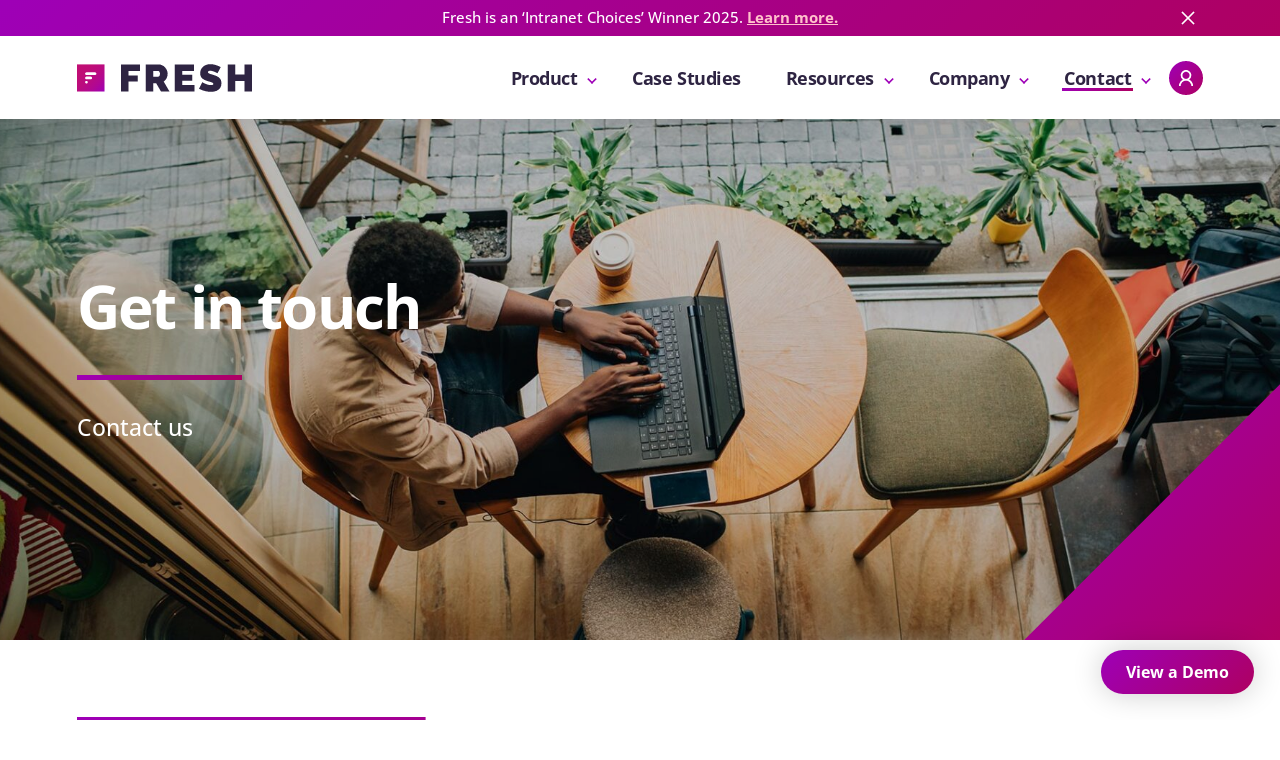

--- FILE ---
content_type: text/html; charset=UTF-8
request_url: https://freshintranet.com/contact/
body_size: 12068
content:
<!DOCTYPE html>
<html lang="en-US" class="no-js">
<head>
	<!-- Didomi SDK-->
	<script type="text/javascript">(function(){function r(e){if(!window.frames[e]){if(document.body&&document.body.firstChild){var t=document.body;var n=document.createElement("iframe");n.style.display="none";n.name=e;n.title=e;t.insertBefore(n,t.firstChild)}else{setTimeout(function(){r(e)},5)}}}function e(n,a,o,s,c){function e(e,t,n,r){if(typeof n!=="function"){return}if(!window[a]){window[a]=[]}var i=false;if(c){i=c(e,r,n)}if(!i){window[a].push({command:e,version:t,callback:n,parameter:r})}}e.stub=true;e.stubVersion=2;function t(r){if(!window[n]||window[n].stub!==true){return}if(!r.data){return}var i=typeof r.data==="string";var e;try{e=i?JSON.parse(r.data):r.data}catch(t){return}if(e[o]){var a=e[o];window[n](a.command,a.version,function(e,t){var n={};n[s]={returnValue:e,success:t,callId:a.callId};if(r.source){r.source.postMessage(i?JSON.stringify(n):n,"*")}},a.parameter)}}if(typeof window[n]!=="function"){window[n]=e;if(window.addEventListener){window.addEventListener("message",t,false)}else{window.attachEvent("onmessage",t)}}}e("__uspapi","__uspapiBuffer","__uspapiCall","__uspapiReturn");r("__uspapiLocator");e("__tcfapi","__tcfapiBuffer","__tcfapiCall","__tcfapiReturn");r("__tcfapiLocator");(function(e){var t=document.createElement("link");t.rel="preconnect";t.as="script";var n=document.createElement("link");n.rel="dns-prefetch";n.as="script";var r=document.createElement("script");r.id="spcloader";r.type="text/javascript";r["async"]=true;r.charset="utf-8";var i="https://sdk.privacy-center.org/"+e+"/loader.js?target="+document.location.hostname;if(window.didomiConfig&&window.didomiConfig.user){var a=window.didomiConfig.user;var o=a.country;var s=a.region;if(o){i=i+"&country="+o;if(s){i=i+"&region="+s}}}t.href="https://sdk.privacy-center.org/";n.href="https://sdk.privacy-center.org/";r.src=i;var c=document.getElementsByTagName("script")[0];c.parentNode.insertBefore(t,c);c.parentNode.insertBefore(n,c);c.parentNode.insertBefore(r,c)})("97287281-0be1-45dc-8e19-527958909225")})();</script>
	<!-- End Didomi SDK-->
	<link rel="preconnect" href="https://fonts.googleapis.com">
	<link rel="preconnect" href="https://fonts.gstatic.com" crossorigin>
	<meta charset="utf-8" />
	<meta name="viewport" content="initial-scale=1.0, width=device-width">
	<meta http-equiv="X-UA-Compatible" content="IE=edge,chrome=1" />
	
	<title>Get in Touch - Fresh Intranet</title>

	<link rel="icon" href="/favicon.ico?v=1.0.2" type="image/x-icon">
	<link rel="apple-touch-icon" sizes="180x180" href="/apple-touch-icon.png">
	<link rel="icon" type="image/png" sizes="32x32" href="/favicon-32x32.png">
	<link rel="icon" type="image/png" sizes="16x16" href="/favicon-16x16.png">

	<meta name='robots' content='index, follow, max-image-preview:large, max-snippet:-1, max-video-preview:-1' />

<!-- Google Tag Manager for WordPress by gtm4wp.com -->
<script data-cfasync="false" data-pagespeed-no-defer>
	var gtm4wp_datalayer_name = "dataLayer";
	var dataLayer = dataLayer || [];
</script>
<!-- End Google Tag Manager for WordPress by gtm4wp.com -->
	<!-- This site is optimized with the Yoast SEO plugin v26.6 - https://yoast.com/wordpress/plugins/seo/ -->
	<meta name="description" content="Contact Fresh: Intranet to advance Office 365 usage &amp; adoption, deliver a modern digital workplace, maximise communication, collaboration." />
	<link rel="canonical" href="https://freshintranet.com/contact/" />
	<meta property="og:locale" content="en_US" />
	<meta property="og:type" content="article" />
	<meta property="og:title" content="Get in Touch - Fresh Intranet" />
	<meta property="og:description" content="Contact Fresh: Intranet to advance Office 365 usage &amp; adoption, deliver a modern digital workplace, maximise communication, collaboration." />
	<meta property="og:url" content="https://freshintranet.com/contact/" />
	<meta property="og:site_name" content="Fresh Intranet" />
	<meta property="article:modified_time" content="2025-10-20T13:51:47+00:00" />
	<meta property="og:image" content="https://freshintranet.com/wp-content/uploads/2020/08/contact_banner_image-1.jpg" />
	<meta property="og:image:width" content="1920" />
	<meta property="og:image:height" content="1211" />
	<meta property="og:image:type" content="image/jpeg" />
	<meta name="twitter:card" content="summary_large_image" />
	<meta name="twitter:site" content="@Fresh_Intranet" />
	<meta name="twitter:label1" content="Est. reading time" />
	<meta name="twitter:data1" content="1 minute" />
	<script type="application/ld+json" class="yoast-schema-graph">{"@context":"https://schema.org","@graph":[{"@type":"WebPage","@id":"https://freshintranet.com/contact/","url":"https://freshintranet.com/contact/","name":"Get in Touch - Fresh Intranet","isPartOf":{"@id":"https://freshintranet.com/#website"},"primaryImageOfPage":{"@id":"https://freshintranet.com/contact/#primaryimage"},"image":{"@id":"https://freshintranet.com/contact/#primaryimage"},"thumbnailUrl":"https://freshintranet.com/wp-content/uploads/2020/08/contact_banner_image-1.jpg","datePublished":"2020-07-20T13:43:25+00:00","dateModified":"2025-10-20T13:51:47+00:00","description":"Contact Fresh: Intranet to advance Office 365 usage & adoption, deliver a modern digital workplace, maximise communication, collaboration.","breadcrumb":{"@id":"https://freshintranet.com/contact/#breadcrumb"},"inLanguage":"en-US","potentialAction":[{"@type":"ReadAction","target":["https://freshintranet.com/contact/"]}]},{"@type":"ImageObject","inLanguage":"en-US","@id":"https://freshintranet.com/contact/#primaryimage","url":"https://freshintranet.com/wp-content/uploads/2020/08/contact_banner_image-1.jpg","contentUrl":"https://freshintranet.com/wp-content/uploads/2020/08/contact_banner_image-1.jpg","width":1920,"height":1211},{"@type":"BreadcrumbList","@id":"https://freshintranet.com/contact/#breadcrumb","itemListElement":[{"@type":"ListItem","position":1,"name":"Home","item":"https://freshintranet.com/"},{"@type":"ListItem","position":2,"name":"Get in Touch"}]},{"@type":"WebSite","@id":"https://freshintranet.com/#website","url":"https://freshintranet.com/","name":"Fresh Intranet","description":"","potentialAction":[{"@type":"SearchAction","target":{"@type":"EntryPoint","urlTemplate":"https://freshintranet.com/?s={search_term_string}"},"query-input":{"@type":"PropertyValueSpecification","valueRequired":true,"valueName":"search_term_string"}}],"inLanguage":"en-US"}]}</script>
	<!-- / Yoast SEO plugin. -->


<style id='wp-img-auto-sizes-contain-inline-css' type='text/css'>
img:is([sizes=auto i],[sizes^="auto," i]){contain-intrinsic-size:3000px 1500px}
/*# sourceURL=wp-img-auto-sizes-contain-inline-css */
</style>
<style id='classic-theme-styles-inline-css' type='text/css'>
/*! This file is auto-generated */
.wp-block-button__link{color:#fff;background-color:#32373c;border-radius:9999px;box-shadow:none;text-decoration:none;padding:calc(.667em + 2px) calc(1.333em + 2px);font-size:1.125em}.wp-block-file__button{background:#32373c;color:#fff;text-decoration:none}
/*# sourceURL=/wp-includes/css/classic-themes.min.css */
</style>
<link rel='stylesheet' id='parent-style-css' href='https://freshintranet.com/wp-content/themes/fresh-intranet/css/global.css?ver=8.0.00005' type='text/css' media='' />
<script type="text/javascript" src="https://freshintranet.com/wp-content/themes/fresh-intranet/js/jquery-3.1.0.min.js?ver=6.9" id="jquery-js"></script>
<meta name="google-site-verification" content="nPNG5dX360-SToDST0vcit2ec1JbfN2pGA9M_h3X2BU" />    
<!-- Google Tag Manager for WordPress by gtm4wp.com -->
<!-- GTM Container placement set to footer -->
<script data-cfasync="false" data-pagespeed-no-defer type="text/javascript">
	var dataLayer_content = {"pagePostDate":"20 July 2020","pagePostDateYear":2020,"pagePostDateMonth":7,"pagePostDateDay":20,"pagePostDateDayName":"Monday","pagePostDateHour":14,"pagePostDateMinute":43,"pagePostDateIso":"2020-07-20T14:43:25+01:00","pagePostDateUnix":1595256205};
	dataLayer.push( dataLayer_content );
</script>
<script data-cfasync="false" data-pagespeed-no-defer type="text/javascript">
(function(w,d,s,l,i){w[l]=w[l]||[];w[l].push({'gtm.start':
new Date().getTime(),event:'gtm.js'});var f=d.getElementsByTagName(s)[0],
j=d.createElement(s),dl=l!='dataLayer'?'&l='+l:'';j.async=true;j.src=
'//www.googletagmanager.com/gtm.js?id='+i+dl;f.parentNode.insertBefore(j,f);
})(window,document,'script','dataLayer','GTM-WWG35BC');
</script>
<!-- End Google Tag Manager for WordPress by gtm4wp.com --><link rel="icon" href="https://freshintranet.com/wp-content/uploads/2020/08/cropped-favicon-32x32.png" sizes="32x32" />
<link rel="icon" href="https://freshintranet.com/wp-content/uploads/2020/08/cropped-favicon-192x192.png" sizes="192x192" />
<link rel="apple-touch-icon" href="https://freshintranet.com/wp-content/uploads/2020/08/cropped-favicon-180x180.png" />
<meta name="msapplication-TileImage" content="https://freshintranet.com/wp-content/uploads/2020/08/cropped-favicon-270x270.png" />
		<style type="text/css" id="wp-custom-css">
			.card-media .card-img {
	width: 100%;
}		</style>
			
	<script type="text/javascript">
		var site_url = 'https://freshintranet.com';
		var theme_url = 'https://freshintranet.com/wp-content/themes/fresh-intranet';
		var current = 'https://freshintranet.com/contact/';

		jQuery(document).ready(function ($) {
			if($('.js-header-banner').length) {

				var header_banner_height = $('.js-header-banner').outerHeight();
				var root = document.documentElement;
				root.style.setProperty('--header-banner-height', header_banner_height + "px");

				$(window).resize(function () {
					var header_banner_height = $('.js-header-banner').outerHeight();
					root.style.setProperty('--header-banner-height', (header_banner_height - 1) + "px");
				});

			}

		});		
	</script>

<style id='global-styles-inline-css' type='text/css'>
:root{--wp--preset--aspect-ratio--square: 1;--wp--preset--aspect-ratio--4-3: 4/3;--wp--preset--aspect-ratio--3-4: 3/4;--wp--preset--aspect-ratio--3-2: 3/2;--wp--preset--aspect-ratio--2-3: 2/3;--wp--preset--aspect-ratio--16-9: 16/9;--wp--preset--aspect-ratio--9-16: 9/16;--wp--preset--color--black: #000000;--wp--preset--color--cyan-bluish-gray: #abb8c3;--wp--preset--color--white: #ffffff;--wp--preset--color--pale-pink: #f78da7;--wp--preset--color--vivid-red: #cf2e2e;--wp--preset--color--luminous-vivid-orange: #ff6900;--wp--preset--color--luminous-vivid-amber: #fcb900;--wp--preset--color--light-green-cyan: #7bdcb5;--wp--preset--color--vivid-green-cyan: #00d084;--wp--preset--color--pale-cyan-blue: #8ed1fc;--wp--preset--color--vivid-cyan-blue: #0693e3;--wp--preset--color--vivid-purple: #9b51e0;--wp--preset--gradient--vivid-cyan-blue-to-vivid-purple: linear-gradient(135deg,rgb(6,147,227) 0%,rgb(155,81,224) 100%);--wp--preset--gradient--light-green-cyan-to-vivid-green-cyan: linear-gradient(135deg,rgb(122,220,180) 0%,rgb(0,208,130) 100%);--wp--preset--gradient--luminous-vivid-amber-to-luminous-vivid-orange: linear-gradient(135deg,rgb(252,185,0) 0%,rgb(255,105,0) 100%);--wp--preset--gradient--luminous-vivid-orange-to-vivid-red: linear-gradient(135deg,rgb(255,105,0) 0%,rgb(207,46,46) 100%);--wp--preset--gradient--very-light-gray-to-cyan-bluish-gray: linear-gradient(135deg,rgb(238,238,238) 0%,rgb(169,184,195) 100%);--wp--preset--gradient--cool-to-warm-spectrum: linear-gradient(135deg,rgb(74,234,220) 0%,rgb(151,120,209) 20%,rgb(207,42,186) 40%,rgb(238,44,130) 60%,rgb(251,105,98) 80%,rgb(254,248,76) 100%);--wp--preset--gradient--blush-light-purple: linear-gradient(135deg,rgb(255,206,236) 0%,rgb(152,150,240) 100%);--wp--preset--gradient--blush-bordeaux: linear-gradient(135deg,rgb(254,205,165) 0%,rgb(254,45,45) 50%,rgb(107,0,62) 100%);--wp--preset--gradient--luminous-dusk: linear-gradient(135deg,rgb(255,203,112) 0%,rgb(199,81,192) 50%,rgb(65,88,208) 100%);--wp--preset--gradient--pale-ocean: linear-gradient(135deg,rgb(255,245,203) 0%,rgb(182,227,212) 50%,rgb(51,167,181) 100%);--wp--preset--gradient--electric-grass: linear-gradient(135deg,rgb(202,248,128) 0%,rgb(113,206,126) 100%);--wp--preset--gradient--midnight: linear-gradient(135deg,rgb(2,3,129) 0%,rgb(40,116,252) 100%);--wp--preset--font-size--small: 13px;--wp--preset--font-size--medium: 20px;--wp--preset--font-size--large: 36px;--wp--preset--font-size--x-large: 42px;--wp--preset--spacing--20: 0.44rem;--wp--preset--spacing--30: 0.67rem;--wp--preset--spacing--40: 1rem;--wp--preset--spacing--50: 1.5rem;--wp--preset--spacing--60: 2.25rem;--wp--preset--spacing--70: 3.38rem;--wp--preset--spacing--80: 5.06rem;--wp--preset--shadow--natural: 6px 6px 9px rgba(0, 0, 0, 0.2);--wp--preset--shadow--deep: 12px 12px 50px rgba(0, 0, 0, 0.4);--wp--preset--shadow--sharp: 6px 6px 0px rgba(0, 0, 0, 0.2);--wp--preset--shadow--outlined: 6px 6px 0px -3px rgb(255, 255, 255), 6px 6px rgb(0, 0, 0);--wp--preset--shadow--crisp: 6px 6px 0px rgb(0, 0, 0);}:where(.is-layout-flex){gap: 0.5em;}:where(.is-layout-grid){gap: 0.5em;}body .is-layout-flex{display: flex;}.is-layout-flex{flex-wrap: wrap;align-items: center;}.is-layout-flex > :is(*, div){margin: 0;}body .is-layout-grid{display: grid;}.is-layout-grid > :is(*, div){margin: 0;}:where(.wp-block-columns.is-layout-flex){gap: 2em;}:where(.wp-block-columns.is-layout-grid){gap: 2em;}:where(.wp-block-post-template.is-layout-flex){gap: 1.25em;}:where(.wp-block-post-template.is-layout-grid){gap: 1.25em;}.has-black-color{color: var(--wp--preset--color--black) !important;}.has-cyan-bluish-gray-color{color: var(--wp--preset--color--cyan-bluish-gray) !important;}.has-white-color{color: var(--wp--preset--color--white) !important;}.has-pale-pink-color{color: var(--wp--preset--color--pale-pink) !important;}.has-vivid-red-color{color: var(--wp--preset--color--vivid-red) !important;}.has-luminous-vivid-orange-color{color: var(--wp--preset--color--luminous-vivid-orange) !important;}.has-luminous-vivid-amber-color{color: var(--wp--preset--color--luminous-vivid-amber) !important;}.has-light-green-cyan-color{color: var(--wp--preset--color--light-green-cyan) !important;}.has-vivid-green-cyan-color{color: var(--wp--preset--color--vivid-green-cyan) !important;}.has-pale-cyan-blue-color{color: var(--wp--preset--color--pale-cyan-blue) !important;}.has-vivid-cyan-blue-color{color: var(--wp--preset--color--vivid-cyan-blue) !important;}.has-vivid-purple-color{color: var(--wp--preset--color--vivid-purple) !important;}.has-black-background-color{background-color: var(--wp--preset--color--black) !important;}.has-cyan-bluish-gray-background-color{background-color: var(--wp--preset--color--cyan-bluish-gray) !important;}.has-white-background-color{background-color: var(--wp--preset--color--white) !important;}.has-pale-pink-background-color{background-color: var(--wp--preset--color--pale-pink) !important;}.has-vivid-red-background-color{background-color: var(--wp--preset--color--vivid-red) !important;}.has-luminous-vivid-orange-background-color{background-color: var(--wp--preset--color--luminous-vivid-orange) !important;}.has-luminous-vivid-amber-background-color{background-color: var(--wp--preset--color--luminous-vivid-amber) !important;}.has-light-green-cyan-background-color{background-color: var(--wp--preset--color--light-green-cyan) !important;}.has-vivid-green-cyan-background-color{background-color: var(--wp--preset--color--vivid-green-cyan) !important;}.has-pale-cyan-blue-background-color{background-color: var(--wp--preset--color--pale-cyan-blue) !important;}.has-vivid-cyan-blue-background-color{background-color: var(--wp--preset--color--vivid-cyan-blue) !important;}.has-vivid-purple-background-color{background-color: var(--wp--preset--color--vivid-purple) !important;}.has-black-border-color{border-color: var(--wp--preset--color--black) !important;}.has-cyan-bluish-gray-border-color{border-color: var(--wp--preset--color--cyan-bluish-gray) !important;}.has-white-border-color{border-color: var(--wp--preset--color--white) !important;}.has-pale-pink-border-color{border-color: var(--wp--preset--color--pale-pink) !important;}.has-vivid-red-border-color{border-color: var(--wp--preset--color--vivid-red) !important;}.has-luminous-vivid-orange-border-color{border-color: var(--wp--preset--color--luminous-vivid-orange) !important;}.has-luminous-vivid-amber-border-color{border-color: var(--wp--preset--color--luminous-vivid-amber) !important;}.has-light-green-cyan-border-color{border-color: var(--wp--preset--color--light-green-cyan) !important;}.has-vivid-green-cyan-border-color{border-color: var(--wp--preset--color--vivid-green-cyan) !important;}.has-pale-cyan-blue-border-color{border-color: var(--wp--preset--color--pale-cyan-blue) !important;}.has-vivid-cyan-blue-border-color{border-color: var(--wp--preset--color--vivid-cyan-blue) !important;}.has-vivid-purple-border-color{border-color: var(--wp--preset--color--vivid-purple) !important;}.has-vivid-cyan-blue-to-vivid-purple-gradient-background{background: var(--wp--preset--gradient--vivid-cyan-blue-to-vivid-purple) !important;}.has-light-green-cyan-to-vivid-green-cyan-gradient-background{background: var(--wp--preset--gradient--light-green-cyan-to-vivid-green-cyan) !important;}.has-luminous-vivid-amber-to-luminous-vivid-orange-gradient-background{background: var(--wp--preset--gradient--luminous-vivid-amber-to-luminous-vivid-orange) !important;}.has-luminous-vivid-orange-to-vivid-red-gradient-background{background: var(--wp--preset--gradient--luminous-vivid-orange-to-vivid-red) !important;}.has-very-light-gray-to-cyan-bluish-gray-gradient-background{background: var(--wp--preset--gradient--very-light-gray-to-cyan-bluish-gray) !important;}.has-cool-to-warm-spectrum-gradient-background{background: var(--wp--preset--gradient--cool-to-warm-spectrum) !important;}.has-blush-light-purple-gradient-background{background: var(--wp--preset--gradient--blush-light-purple) !important;}.has-blush-bordeaux-gradient-background{background: var(--wp--preset--gradient--blush-bordeaux) !important;}.has-luminous-dusk-gradient-background{background: var(--wp--preset--gradient--luminous-dusk) !important;}.has-pale-ocean-gradient-background{background: var(--wp--preset--gradient--pale-ocean) !important;}.has-electric-grass-gradient-background{background: var(--wp--preset--gradient--electric-grass) !important;}.has-midnight-gradient-background{background: var(--wp--preset--gradient--midnight) !important;}.has-small-font-size{font-size: var(--wp--preset--font-size--small) !important;}.has-medium-font-size{font-size: var(--wp--preset--font-size--medium) !important;}.has-large-font-size{font-size: var(--wp--preset--font-size--large) !important;}.has-x-large-font-size{font-size: var(--wp--preset--font-size--x-large) !important;}
/*# sourceURL=global-styles-inline-css */
</style>
</head>
<body class="wp-singular page-template-default page page-id-21 page-parent wp-theme-fresh-intranet">


<div class="site-wrapper  site-wrapper--banner">

	<header class="header u-bg-white">

			<div class="header-banner u-bg-gradient js-header-banner">
		<div class="header-banner-container container">

			
											<div class="header-banner-text ">
							<div class="">
<div id="x_x_x_x_mail-editor-reference-message-container" class="x_x_x_x_ms-outlook-mobile-reference-message">
<div id="x_x_x_x_mail-editor-reference-message-container" class="">
<div class="">Fresh is an ‘Intranet Choices’ Winner 2025.<span class=""><b class=""> </b><u class=""></u><b class=""><u class=""><a id="OWA3e67de55-4c6c-15a0-9ff4-2b700fde9204" class="x_x_x_x_OWAAutoLink" title="https://freshintranet.com/news/fresh-named-top-intranet-choice-2025/" href="https://freshintranet.com/news/fresh-named-top-intranet-choice-2025/" data-auth="NotApplicable" data-linkindex="50">Learn more.</a></u></b></span></div>
</div>
</div>
</div>
						</div>
					
						
			<button class="header-banner-close js-header-banner-close">
				<i class="header-banner-icon svg"><svg width="18" height="18" viewBox="0 0 18 18" fill="none" xmlns="http://www.w3.org/2000/svg">
<g id="Vector">
<path d="M0.514648 16.071L16.071 0.514648L17.4852 1.92886L1.92886 17.4852L0.514648 16.071Z" fill="#F5D291"/>
<path d="M1.92886 0.514648L17.4852 16.071L16.071 17.4852L0.514648 1.92886L1.92886 0.514648Z" fill="#F5D291"/>
</g>
</svg>
</i>
			</button>
		</div>
	</div>

		<div class="header-primary container container--xl">

			<div class="header-brand">
				<a class="header-logo brand-logo svg" href="https://freshintranet.com" aria-label="Go to homepage">
					<svg xmlns="http://www.w3.org/2000/svg" data-name="Layer 1" viewBox="0 0 424.49 68.16"><defs><linearGradient id="logo-gradient" x1="0" x2="66.73" y1="594.59" y2="527.86" gradientTransform="matrix(1 0 0 -1 0 595.2)" gradientUnits="userSpaceOnUse"><stop offset="0" stop-color="#c10e73"/><stop offset=".28" stop-color="#bf0d76"/><stop offset=".51" stop-color="#ba0b80"/><stop offset=".71" stop-color="#b20891"/><stop offset=".91" stop-color="#a503a9"/><stop offset="1" stop-color="#9e00b7"/></linearGradient></defs><path class="logo-square" fill="url(#logo-gradient)" d="M0 .61h66.73v66.73H0z"/><circle cx="22.89" cy="44.45" r="3.31" fill="#fff"/><path fill="#fff" d="M33.38 37.22H22.9c-1.81 0-3.29-1.48-3.29-3.29s1.48-3.29 3.29-3.29h10.47c1.81 0 3.29 1.48 3.29 3.29a3.29 3.29 0 0 1-3.28 3.29ZM43.85 26.75H22.9c-1.81 0-3.29-1.48-3.29-3.29s1.48-3.29 3.29-3.29h20.94c1.81 0 3.29 1.48 3.29 3.29a3.29 3.29 0 0 1-3.28 3.29Z"/><path class="logo-wordmark" fill="#2e2442" d="M106.82 67.34V.61h45.77v15.98h-27.44v11.09h22.37v14.85h-22.37v24.81h-18.33Zm59.96 0V.61h30.64c3.26 0 6.27.67 9.02 2.02 2.76 1.35 5.12 3.1 7.1 5.26 1.97 2.16 3.52 4.64 4.65 7.42 1.13 2.79 1.69 5.59 1.69 8.41 0 3.89-.85 7.5-2.54 10.86-1.69 3.35-4.04 6.09-7.05 8.22l14.1 24.53h-20.68l-11.75-20.49h-6.86v20.49h-18.32Zm18.33-36.47h11.56c1.13 0 2.18-.63 3.15-1.88s1.46-3.01 1.46-5.26-.56-4.09-1.69-5.31-2.26-1.83-3.38-1.83h-11.09v14.28Zm99.72 20.49v15.98h-47.56V.61h46.71v15.98H255.6v9.4h24.25v14.85H255.6v10.53h29.23Zm56.02-28.95a50.978 50.978 0 0 0-5.83-3.01c-1.69-.75-3.59-1.46-5.69-2.11-2.1-.66-4.15-.99-6.16-.99-1.63 0-2.93.25-3.9.75-.97.5-1.46 1.35-1.46 2.54 0 .88.28 1.6.85 2.16.56.56 1.38 1.08 2.44 1.55s2.37.93 3.9 1.36c1.54.44 3.27.97 5.22 1.6 3.07.94 5.84 1.97 8.32 3.1 2.47 1.13 4.59 2.46 6.35 3.99 1.75 1.54 3.1 3.4 4.04 5.59s1.41 4.86 1.41 7.99c0 4.01-.74 7.38-2.21 10.1-1.47 2.73-3.42 4.9-5.83 6.53s-5.14 2.81-8.18 3.52c-3.04.72-6.09 1.08-9.16 1.08-2.44 0-4.95-.19-7.52-.56-2.57-.38-5.12-.91-7.66-1.6s-4.98-1.5-7.33-2.44-4.53-2-6.53-3.2l7.89-16.07c2.19 1.38 4.48 2.6 6.86 3.66 2 .94 4.28 1.79 6.81 2.54 2.54.75 5.12 1.13 7.75 1.13 2 0 3.4-.27 4.18-.8.78-.53 1.17-1.24 1.17-2.11 0-.94-.39-1.74-1.17-2.4s-1.86-1.24-3.24-1.74-2.96-1-4.75-1.5-3.68-1.09-5.69-1.79c-2.95-1-5.48-2.08-7.61-3.24s-3.89-2.47-5.26-3.95a13.94 13.94 0 0 1-3.05-5.03c-.66-1.88-.99-4.04-.99-6.49 0-3.7.67-6.95 2.02-9.78 1.35-2.82 3.18-5.17 5.5-7.05s4.97-3.3 7.94-4.28C317.26.49 320.41 0 323.73 0c2.44 0 4.82.23 7.14.7s4.56 1.07 6.72 1.79 4.18 1.5 6.06 2.35 3.57 1.64 5.07 2.4l-7.87 15.17ZM424.49.61v66.73h-18.33V41.21H383.8v26.13h-18.33V.61h18.33v24.62h22.37V.61h18.32Z"/></svg>				</a>
				<div class="header-nav-promo js-nav-promo" data-nav="promo">
	<div class="card-body u-bg-grey cms-content">
		<i class="card-icon card-icon--large svg"><svg xmlns="http://www.w3.org/2000/svg" xmlns:xlink="http://www.w3.org/1999/xlink" width="57.49" height="52.859" viewBox="0 0 57.49 52.859">
  <defs>
    <linearGradient id="linear-gradient" x1="-0.129" x2="0.5" y2="1" gradientUnits="objectBoundingBox">
      <stop offset="0" stop-color="#b50e73"/>
      <stop offset="0.309" stop-color="#b20d76"/>
      <stop offset="0.668" stop-color="#ab0a80"/>
      <stop offset="0.784" stop-color="#9f0691"/>
      <stop offset="0.786" stop-color="#a3078b"/>
      <stop offset="1" stop-color="#8f00a8"/>
      <stop offset="1" stop-color="#8f00a9"/>
    </linearGradient>
  </defs>
  <path id="Path_141" data-name="Path 141" d="M3.593,3.594H53.9V35.933H19.005l-8.226,8.225V35.933H3.593ZM0,0V39.526H7.186V52.859L20.521,39.526H57.49V0Z" fill="url(#linear-gradient)"/>
</svg>
</i>
		<h4>Reach every employee with a transformed SharePoint intranet.</h4>
		<div class="card-footer">
			<a class="btn btn--stroke btn--stroke-purple" href="/contact">Let's Talk</a>
		</div>
	</div>
</div>			</div>

			<div class="header-actions">

				<nav class="header-nav-wrapper">
					<div class="header-nav-wrapper-inner">
						<ul class="header-nav "><li class="header-nav-item  header-nav-item--parent  header-nav--item--22866"><a href="#0" class="header-nav-link">Product</a>
	<ul class="header-nav-sub-menu header-nav-sub-menu--1">    <li class="header-nav-sub-menu-item header-nav-sub-menu--1--item  header-nav--item--22780"><a href="https://freshintranet.com/product/news-comms/" class="header-nav-sub-menu-link  header-nav-sub-menu--1-link">News &#038; Comms</a></li>
    <li class="header-nav-sub-menu-item header-nav-sub-menu--1--item  header-nav--item--22771"><a href="https://freshintranet.com/product/community-collaboration/" class="header-nav-sub-menu-link  header-nav-sub-menu--1-link">Community &#038; Collaboration</a></li>
    <li class="header-nav-sub-menu-item header-nav-sub-menu--1--item  header-nav--item--22779"><a href="https://freshintranet.com/product/integrations/" class="header-nav-sub-menu-link  header-nav-sub-menu--1-link">Integrations</a></li>
    <li class="header-nav-sub-menu-item header-nav-sub-menu--1--item  header-nav--item--23285"><a href="https://freshintranet.com/product/fresh-mind/" class="header-nav-sub-menu-link  header-nav-sub-menu--1-link">Intranet AI</a></li>
    <li class="header-nav-sub-menu-item header-nav-sub-menu--1--item  header-nav--item--22781"><a href="https://freshintranet.com/product/personalisation/" class="header-nav-sub-menu-link  header-nav-sub-menu--1-link">Personalisation</a></li>
    <li class="header-nav-sub-menu-item header-nav-sub-menu--1--item  header-nav--item--23625"><a href="https://freshintranet.com/product/rapid-intranet-deployment/" class="header-nav-sub-menu-link  header-nav-sub-menu--1-link">Rapid Deployment</a></li>
    <li class="header-nav-sub-menu-item header-nav-sub-menu--1--item  header-nav--item--22782"><a href="https://freshintranet.com/product/security/" class="header-nav-sub-menu-link  header-nav-sub-menu--1-link">Security</a></li>
    <li class="header-nav-sub-menu-item header-nav-sub-menu--1--item  header-nav--item--24566"><a href="https://freshintranet.com/product/financial-services-intranet/" class="header-nav-sub-menu-link  header-nav-sub-menu--1-link">Banking &#038; Financial Services</a></li>
    <li class="header-nav-sub-menu-item header-nav-sub-menu--1--item  header-nav--item--24840"><a href="https://freshintranet.com/product/healthcare-intranet/" class="header-nav-sub-menu-link  header-nav-sub-menu--1-link">Healthcare</a></li>
    <li class="header-nav-sub-menu-item header-nav-sub-menu--1--item  header-nav--item--24833"><a href="https://freshintranet.com/product/insurance-intranet/" class="header-nav-sub-menu-link  header-nav-sub-menu--1-link">Insurance</a></li>
    <li class="header-nav-sub-menu-item header-nav-sub-menu--1--item  header-nav--item--24863"><a href="https://freshintranet.com/product/manufacturing-intranet/" class="header-nav-sub-menu-link  header-nav-sub-menu--1-link">Manufacturing</a></li>
    <li class="header-nav-sub-menu-item header-nav-sub-menu--1--item  header-nav--item--24653"><a href="https://freshintranet.com/product/retail-intranet/" class="header-nav-sub-menu-link  header-nav-sub-menu--1-link">Retail &#038; E-Commerce</a></li>
</ul>
</li>
<li class="header-nav-item  header-nav--item--17"><a href="https://freshintranet.com/case-study/" class="header-nav-link">Case Studies</a></li>
<li class="header-nav-item  header-nav-item--parent  header-nav--item--19"><a href="https://freshintranet.com/resources/" class="header-nav-link">Resources</a>
	<ul class="header-nav-sub-menu header-nav-sub-menu--1">    <li class="header-nav-sub-menu-item header-nav-sub-menu--1--item  header-nav--item--23872"><a href="https://freshintranet.com/event/" class="header-nav-sub-menu-link  header-nav-sub-menu--1-link">Events</a></li>
    <li class="header-nav-sub-menu-item header-nav-sub-menu--1--item  header-nav--item--23887"><a href="/resources/" class="header-nav-sub-menu-link  header-nav-sub-menu--1-link">Insights</a></li>
</ul>
</li>
<li class="header-nav-item  header-nav-item--parent  header-nav--item--22868"><a href="#0" class="header-nav-link">Company</a>
	<ul class="header-nav-sub-menu header-nav-sub-menu--1">    <li class="header-nav-sub-menu-item header-nav-sub-menu--1--item  header-nav--item--26  header-nav-item--mobile-nav header-nav-item--menu-item header-nav-item--menu-item-type-post_type"><a href="https://freshintranet.com/about/about-fresh/why-fresh/" class="header-nav-sub-menu-link  header-nav-sub-menu--1-link">Why Fresh?</a></li>
    <li class="header-nav-sub-menu-item header-nav-sub-menu--1--item  header-nav--item--22587"><a href="https://freshintranet.com/about/about-fresh/professional-services/" class="header-nav-sub-menu-link  header-nav-sub-menu--1-link">Professional Services</a></li>
    <li class="header-nav-sub-menu-item header-nav-sub-menu--1--item  header-nav--item--20"><a href="https://freshintranet.com/about/about-fresh/" class="header-nav-sub-menu-link  header-nav-sub-menu--1-link">About Fresh</a></li>
    <li class="header-nav-sub-menu-item header-nav-sub-menu--1--item  header-nav--item--23848"><a href="https://freshintranet.com/product/intranet-comparison/" class="header-nav-sub-menu-link  header-nav-sub-menu--1-link">Intranet Comparison</a></li>
    <li class="header-nav-sub-menu-item header-nav-sub-menu--1--item  header-nav--item--23579"><a href="https://freshintranet.com/about/about-fresh/valo-intranet-replacement/" class="header-nav-sub-menu-link  header-nav-sub-menu--1-link">Valo Intranet Replacement</a></li>
    <li class="header-nav-sub-menu-item header-nav-sub-menu--1--item  header-nav--item--28"><a href="https://freshintranet.com/about/about-fresh/partners/" class="header-nav-sub-menu-link  header-nav-sub-menu--1-link">Partners</a></li>
    <li class="header-nav-sub-menu-item header-nav-sub-menu--1--item  header-nav--item--22668"><a href="https://freshintranet.com/about/about-fresh/careers/" class="header-nav-sub-menu-link  header-nav-sub-menu--1-link">Careers</a></li>
</ul>
</li>
<li class="header-nav-item  header-nav-item--parent  header-nav-item--active  header-nav-item--parent--active  header-nav-item--ancestor--active  header-nav--item--21"><a href="https://freshintranet.com/contact/" class="header-nav-link">Contact</a>
	<ul class="header-nav-sub-menu header-nav-sub-menu--1">    <li class="header-nav-item--active  header-nav-sub-menu-item header-nav-sub-menu--1--item  header-nav--item--21"><a href="https://freshintranet.com/contact/" class="header-nav-sub-menu-link  header-nav-sub-menu--1-link">Get in Touch</a></li>
    <li class="header-nav-sub-menu-item header-nav-sub-menu--1--item  header-nav--item--23939"><a href="https://freshintranet.com/demo/" class="header-nav-sub-menu-link  header-nav-sub-menu--1-link">View a Demo</a></li>
</ul>
</li>
<li class="header-nav-item  header-nav--item--145  header-nav-item--red-link header-nav-item--mobile header-nav-item--menu-item"><a href="https://portal.freshintranet.com/" class="header-nav-link">Sign In</a></li>
</ul>					</div>
				</nav>

				<a class="header-login btn btn--circle btn--icon btn--gradient" href="https://portal.freshintranet.com" aria-label="Go to Fresh Portal">
					<i class="btn-icon svg"><svg xmlns="http://www.w3.org/2000/svg" xmlns:xlink="http://www.w3.org/1999/xlink" width="19.64" height="22.095" viewBox="0 0 19.64 22.095"><defs><clipPath id="a"><rect width="19.64" height="22.095" fill="#fff"/></clipPath></defs><g clip-path="url(#a)"><path d="M14.192,13.291a9.9,9.9,0,0,1,2.254,1.563,10.008,10.008,0,0,1,1.717,2.071,9.892,9.892,0,0,1,1.092,2.455,9.627,9.627,0,0,1,.384,2.714H17.185a7.084,7.084,0,0,0-.585-2.858,7.441,7.441,0,0,0-3.922-3.922,7.271,7.271,0,0,0-5.716,0A7.448,7.448,0,0,0,3.04,19.237a7.071,7.071,0,0,0-.585,2.858H0a9.655,9.655,0,0,1,.383-2.714,9.963,9.963,0,0,1,5.064-6.089A7.409,7.409,0,0,1,2.455,7.365,7.071,7.071,0,0,1,3.04,4.507,7.448,7.448,0,0,1,6.962.585a7.271,7.271,0,0,1,5.716,0A7.441,7.441,0,0,1,16.6,4.507a7.084,7.084,0,0,1,.585,2.858,7.409,7.409,0,0,1-2.992,5.926M4.91,7.365A4.685,4.685,0,0,0,5.3,9.273a5,5,0,0,0,2.609,2.609,4.809,4.809,0,0,0,3.807,0,4.974,4.974,0,0,0,2.618-2.609,4.809,4.809,0,0,0,0-3.807,4.949,4.949,0,0,0-2.618-2.618,4.809,4.809,0,0,0-3.807,0A4.974,4.974,0,0,0,5.3,5.466a4.708,4.708,0,0,0-.393,1.9" fill="#fff"/></g></svg></i>
				</a>

				<button class="header-toggle js-header-nav-toggle">
					<i class="header-toggle-lines">
						<span class="header-toggle-line"></span>
						<span class="header-toggle-line"></span>
						<span class="header-toggle-line"></span>
					</i>
				</button>

			</div>

		</div>

	</header>

	<main class="main-content">




<!-- Layouts -->
<section class="hero row 
 hero--full-width hero--medium u-bg-white title-underline">
				
	<div class="hero-container container ">

		<div class="hero-caption">
			<h1 class="hero-title ">
				Get in touch			</h1>
			<div class="hero-text cms-content">
				<p>Contact us</p>
			</div>
		</div>

		
					<div class="hero-media hero-media--full-width u-bg-cover">
				<img class="hero-img" src="https://freshintranet.com/wp-content/uploads/2023/07/contact-us-1800x750.jpg" alt="Person working on laptop at table">
							</div>
		
	</div>
		
	<div id="content"></div>
</section>

<section class="contact-form-layout text-block row u-bg-white " id="contact-form">
	<div class="container container--medium">

		
			<div class="flex-wrapper">
				<div class="col--33">
					<div class="column u-cut-corner u-bg-gradient cms-content">
						<h3>Learn how to launch a beautiful, personalised and inclusive intranet in your M365.</h3>
<p>With Fresh you can:</p>
<ul>
<li>Launch an on-brand intranet that feels like a website</li>
<li>Publish targeted content that interests and excites employees</li>
<li>Create a one-stop-shop for company info and comms</li>
</ul>
					</div>
				</div>
				<div class="col--66">
					<script src="https://js-eu1.hsforms.net/forms/embed/3017156.js" defer></script>
<div class="hs-form-frame" data-region="eu1" data-form-id="56ba5c7b-187e-4baa-958d-1ac968027013" data-portal-id="3017156"></div>				</div>
			</div>

		
	</div>
</section>
<section class="
	columns 
	u-align-left u-pad-bottom-half u-pad-top-half u-bg-white 
	row 
	js-animate 
			">
	<div class="container  container--medium">



		<div class="card-grid flex-wrapper ">

			
									
							<div class="
								column 
								 col--50 
								
								u-fade-in-up
															">
								
								<div class="column-inner cms-content 
									">

																		<div class="column-inner-text"><h3><img fetchpriority="high" decoding="async" class="alignnone size-large wp-image-23513" src="https://freshintranet.com/wp-content/uploads/2024/04/london-1024x682.jpg" alt="" width="1024" height="682" srcset="https://freshintranet.com/wp-content/uploads/2024/04/london-1024x682.jpg 1024w, https://freshintranet.com/wp-content/uploads/2024/04/london-300x200.jpg 300w, https://freshintranet.com/wp-content/uploads/2024/04/london-768x512.jpg 768w, https://freshintranet.com/wp-content/uploads/2024/04/london-1536x1023.jpg 1536w, https://freshintranet.com/wp-content/uploads/2024/04/london-850x566.jpg 850w, https://freshintranet.com/wp-content/uploads/2024/04/london-350x233.jpg 350w, https://freshintranet.com/wp-content/uploads/2024/04/london-150x100.jpg 150w, https://freshintranet.com/wp-content/uploads/2024/04/london.jpg 1920w" sizes="(max-width: 1024px) 100vw, 1024px" /></h3>
<h3>London</h3>
<p>5th Floor, 85 London Wall<br />
London<br />
E2CM 7AD<br />
United Kingdom</p>
</div>
								</div>
							</div>

				
			
									
							<div class="
								column 
								 col--50 
								
								u-fade-in-up
															">
								
								<div class="column-inner cms-content 
									">

																		<div class="column-inner-text"><h3><img decoding="async" class="alignnone size-large wp-image-23512" src="https://freshintranet.com/wp-content/uploads/2024/04/nyc-1024x682.jpg" alt="" width="1024" height="682" srcset="https://freshintranet.com/wp-content/uploads/2024/04/nyc-1024x682.jpg 1024w, https://freshintranet.com/wp-content/uploads/2024/04/nyc-300x200.jpg 300w, https://freshintranet.com/wp-content/uploads/2024/04/nyc-768x512.jpg 768w, https://freshintranet.com/wp-content/uploads/2024/04/nyc-1536x1023.jpg 1536w, https://freshintranet.com/wp-content/uploads/2024/04/nyc-850x566.jpg 850w, https://freshintranet.com/wp-content/uploads/2024/04/nyc-350x233.jpg 350w, https://freshintranet.com/wp-content/uploads/2024/04/nyc-150x100.jpg 150w, https://freshintranet.com/wp-content/uploads/2024/04/nyc.jpg 1920w" sizes="(max-width: 1024px) 100vw, 1024px" /></h3>
<h3>New York</h3>
<p>99 Wall Street #280<br />
New York<br />
NY 10005<br />
United States</p>
</div>
								</div>
							</div>

				
			
			
		</div>

	</div>
</section>
<section class="cta-layout row 
	u-bg-white	"
	>
	<div class="container">

		<div class="card card--cta">
			<div class="card-body card-body--cta u-bg-grey u-cut-corner">
				
				<div class="cta-text cms-content"><h2>Or drop us a line via email:</h2>
<h4><a href="/cdn-cgi/l/email-protection#5f392d3a2c371f3e3b293e31363e713c30712a34"><span class="__cf_email__" data-cfemail="781e0a1d0b1038191c0e19161119561b17560d13">[email&#160;protected]</span></a></h4>
</div>
				
									<div class="card-cta-btns">
						<span class="btn btn--gradient">
							Email us						</span>
					</div>
				
			</div>
							<a aria-label="Click to read more" class="u-link-cover" href="/cdn-cgi/l/email-protection#ccaabea9bfa48cada8baada2a5ade2afa3e2b9a7"></a>
					</div>

	</div>
</section>


</main>
<footer class="footer u-bg-purple row">
	<div class="container container--xl">

		<div class="flex-wrapper">

			<div class="footer-col footer-details col--45">

				<a class="footer-logo brand-logo svg" href="https://freshintranet.com" aria-label="Go to homepage">
					<svg xmlns="http://www.w3.org/2000/svg" data-name="Layer 1" viewBox="0 0 424.49 68.16"><defs><linearGradient id="logo-gradient" x1="0" x2="66.73" y1="594.59" y2="527.86" gradientTransform="matrix(1 0 0 -1 0 595.2)" gradientUnits="userSpaceOnUse"><stop offset="0" stop-color="#c10e73"/><stop offset=".28" stop-color="#bf0d76"/><stop offset=".51" stop-color="#ba0b80"/><stop offset=".71" stop-color="#b20891"/><stop offset=".91" stop-color="#a503a9"/><stop offset="1" stop-color="#9e00b7"/></linearGradient></defs><path class="logo-square" fill="url(#logo-gradient)" d="M0 .61h66.73v66.73H0z"/><circle cx="22.89" cy="44.45" r="3.31" fill="#fff"/><path fill="#fff" d="M33.38 37.22H22.9c-1.81 0-3.29-1.48-3.29-3.29s1.48-3.29 3.29-3.29h10.47c1.81 0 3.29 1.48 3.29 3.29a3.29 3.29 0 0 1-3.28 3.29ZM43.85 26.75H22.9c-1.81 0-3.29-1.48-3.29-3.29s1.48-3.29 3.29-3.29h20.94c1.81 0 3.29 1.48 3.29 3.29a3.29 3.29 0 0 1-3.28 3.29Z"/><path class="logo-wordmark" fill="#2e2442" d="M106.82 67.34V.61h45.77v15.98h-27.44v11.09h22.37v14.85h-22.37v24.81h-18.33Zm59.96 0V.61h30.64c3.26 0 6.27.67 9.02 2.02 2.76 1.35 5.12 3.1 7.1 5.26 1.97 2.16 3.52 4.64 4.65 7.42 1.13 2.79 1.69 5.59 1.69 8.41 0 3.89-.85 7.5-2.54 10.86-1.69 3.35-4.04 6.09-7.05 8.22l14.1 24.53h-20.68l-11.75-20.49h-6.86v20.49h-18.32Zm18.33-36.47h11.56c1.13 0 2.18-.63 3.15-1.88s1.46-3.01 1.46-5.26-.56-4.09-1.69-5.31-2.26-1.83-3.38-1.83h-11.09v14.28Zm99.72 20.49v15.98h-47.56V.61h46.71v15.98H255.6v9.4h24.25v14.85H255.6v10.53h29.23Zm56.02-28.95a50.978 50.978 0 0 0-5.83-3.01c-1.69-.75-3.59-1.46-5.69-2.11-2.1-.66-4.15-.99-6.16-.99-1.63 0-2.93.25-3.9.75-.97.5-1.46 1.35-1.46 2.54 0 .88.28 1.6.85 2.16.56.56 1.38 1.08 2.44 1.55s2.37.93 3.9 1.36c1.54.44 3.27.97 5.22 1.6 3.07.94 5.84 1.97 8.32 3.1 2.47 1.13 4.59 2.46 6.35 3.99 1.75 1.54 3.1 3.4 4.04 5.59s1.41 4.86 1.41 7.99c0 4.01-.74 7.38-2.21 10.1-1.47 2.73-3.42 4.9-5.83 6.53s-5.14 2.81-8.18 3.52c-3.04.72-6.09 1.08-9.16 1.08-2.44 0-4.95-.19-7.52-.56-2.57-.38-5.12-.91-7.66-1.6s-4.98-1.5-7.33-2.44-4.53-2-6.53-3.2l7.89-16.07c2.19 1.38 4.48 2.6 6.86 3.66 2 .94 4.28 1.79 6.81 2.54 2.54.75 5.12 1.13 7.75 1.13 2 0 3.4-.27 4.18-.8.78-.53 1.17-1.24 1.17-2.11 0-.94-.39-1.74-1.17-2.4s-1.86-1.24-3.24-1.74-2.96-1-4.75-1.5-3.68-1.09-5.69-1.79c-2.95-1-5.48-2.08-7.61-3.24s-3.89-2.47-5.26-3.95a13.94 13.94 0 0 1-3.05-5.03c-.66-1.88-.99-4.04-.99-6.49 0-3.7.67-6.95 2.02-9.78 1.35-2.82 3.18-5.17 5.5-7.05s4.97-3.3 7.94-4.28C317.26.49 320.41 0 323.73 0c2.44 0 4.82.23 7.14.7s4.56 1.07 6.72 1.79 4.18 1.5 6.06 2.35 3.57 1.64 5.07 2.4l-7.87 15.17ZM424.49.61v66.73h-18.33V41.21H383.8v26.13h-18.33V.61h18.33v24.62h22.37V.61h18.32Z"/></svg>				</a>

				<div class="footer-social social-icons">
					
											<a class="social-icon-item social-icon-item--fill" href="https://twitter.com/fresh_intranet" aria-label="View our X profile">
							<i class="social-icon svg"><svg width="1200" height="1227" viewBox="0 0 1200 1227" fill="none" xmlns="http://www.w3.org/2000/svg">
<path d="M714.163 519.284L1160.89 0H1055.03L667.137 450.887L357.328 0H0L468.492 681.821L0 1226.37H105.866L515.491 750.218L842.672 1226.37H1200L714.137 519.284H714.163ZM569.165 687.828L521.697 619.934L144.011 79.6944H306.615L611.412 515.685L658.88 583.579L1055.08 1150.3H892.476L569.165 687.854V687.828Z" fill="white"/>
</svg>
</i>
						</a>
																<a class="social-icon-item social-icon-item--fill" href="https://www.linkedin.com/showcase/71547800/" aria-label="View our LinkedIn profile">
							<i class="social-icon svg"><svg viewBox="-21 -35 682.667 682" xmlns="http://www.w3.org/2000/svg"><path fill="#fff" d="M77.613-.668C30.683-.668 0 30.148 0 70.652c0 39.61 29.77 71.305 75.813 71.305h.89c47.848 0 77.625-31.695 77.625-71.305-.894-40.504-29.777-71.32-76.715-71.32zm0 0M8.11 198.313h137.195V611.07H8.109zm0 0M482.055 188.625c-74.012 0-123.64 69.547-123.64 69.547v-59.86h-137.2V611.07h137.191v-230.5c0-12.34.895-24.66 4.52-33.484 9.918-24.64 32.488-50.168 70.39-50.168 49.645 0 69.5 37.852 69.5 93.34V611.07H640V374.402c0-126.78-67.688-185.777-157.945-185.777zm0 0"/></svg></i>
						</a>
										<br>
					<br>
					<p>&copy; 2026 Fresh Intranet</p>
					<div>Registered Address Lowry Mill, Lees Street, Swinton, M27 6DB</div>
<div>Registered in England and Wales company No. 03645998.</div>
	
				</div>

			</div>

			<div class="footer-col footer-menus col--55">

				<div class="flex-wrapper">

					<div class="footer-menu col--33">
						<div class="cms-content">
							<h4>Product</h4>
						</div>
						<ul class="footer-nav "><li class="footer-nav-item  footer-nav--item--22771"><a href="https://freshintranet.com/product/community-collaboration/" class="footer-nav-link">Community and Collaboration</a></li>
<li class="footer-nav-item  footer-nav--item--22779"><a href="https://freshintranet.com/product/integrations/" class="footer-nav-link">Integrations</a></li>
<li class="footer-nav-item  footer-nav--item--23285"><a href="https://freshintranet.com/product/fresh-mind/" class="footer-nav-link">Intranet AI</a></li>
<li class="footer-nav-item  footer-nav--item--22780"><a href="https://freshintranet.com/product/news-comms/" class="footer-nav-link">News &#038; Comms</a></li>
<li class="footer-nav-item  footer-nav--item--22781"><a href="https://freshintranet.com/product/personalisation/" class="footer-nav-link">Personalisation</a></li>
<li class="footer-nav-item  footer-nav--item--22587"><a href="https://freshintranet.com/about/about-fresh/professional-services/" class="footer-nav-link">Professional Services</a></li>
<li class="footer-nav-item  footer-nav--item--23625"><a href="https://freshintranet.com/product/rapid-intranet-deployment/" class="footer-nav-link">Rapid Deployment</a></li>
<li class="footer-nav-item  footer-nav--item--22782"><a href="https://freshintranet.com/product/security/" class="footer-nav-link">Security</a></li>
<li class="footer-nav-item  footer-nav--item--24566"><a href="https://freshintranet.com/product/financial-services-intranet/" class="footer-nav-link">Banking &#038; Financial Services</a></li>
<li class="footer-nav-item  footer-nav--item--24840"><a href="https://freshintranet.com/product/healthcare-intranet/" class="footer-nav-link">Healthcare</a></li>
<li class="footer-nav-item  footer-nav--item--24833"><a href="https://freshintranet.com/product/insurance-intranet/" class="footer-nav-link">Insurance</a></li>
<li class="footer-nav-item  footer-nav--item--24863"><a href="https://freshintranet.com/product/manufacturing-intranet/" class="footer-nav-link">Manufacturing</a></li>
<li class="footer-nav-item  footer-nav--item--24653"><a href="https://freshintranet.com/product/retail-intranet/" class="footer-nav-link">Retail &#038; E-Commerce</a></li>
</ul>					</div>

					<div class="footer-menu col--33">
						<div class="cms-content">
							<h4>Clients</h4>
						</div>
						<ul class="footer-nav "><li class="footer-nav-item  footer-nav--item--17"><a href="https://freshintranet.com/case-study/" class="footer-nav-link">Case Studies</a></li>
<li class="footer-nav-item  footer-nav--item--22751"><a href="https://freshintranet.com/case-study/bristol-airport/" class="footer-nav-link">Bristol Airport</a></li>
<li class="footer-nav-item  footer-nav--item--23452"><a href="https://freshintranet.com/case-study/ethixbase360/" class="footer-nav-link">Ethixbase360</a></li>
<li class="footer-nav-item  footer-nav--item--356"><a href="https://freshintranet.com/case-study/heathrow/" class="footer-nav-link">Heathrow Airport</a></li>
<li class="footer-nav-item  footer-nav--item--355"><a href="https://freshintranet.com/case-study/nec-group/" class="footer-nav-link">NEC Group</a></li>
<li class="footer-nav-item  footer-nav--item--23179"><a href="https://freshintranet.com/blog/clients/north-american-bank/" class="footer-nav-link">TD Bank</a></li>
<li class="footer-nav-item  footer-nav--item--21819"><a href="https://freshintranet.com/case-study/wawa/" class="footer-nav-link">Wawa</a></li>
</ul>					</div>

					<div class="footer-menu col--33">
						<div class="cms-content">
							<h4>Company</h4>
						</div>
						<ul class="footer-nav "><li class="footer-nav-item  footer-nav--item--26"><a href="https://freshintranet.com/about/about-fresh/why-fresh/" class="footer-nav-link">Why Fresh?</a></li>
<li class="footer-nav-item  footer-nav--item--22587"><a href="https://freshintranet.com/about/about-fresh/professional-services/" class="footer-nav-link">Professional Services</a></li>
<li class="footer-nav-item  footer-nav--item--20"><a href="https://freshintranet.com/about/about-fresh/" class="footer-nav-link">About Fresh</a></li>
<li class="footer-nav-item  footer-nav--item--23848"><a href="https://freshintranet.com/product/intranet-comparison/" class="footer-nav-link">Intranet Comparison</a></li>
<li class="footer-nav-item  footer-nav--item--23579"><a href="https://freshintranet.com/about/about-fresh/valo-intranet-replacement/" class="footer-nav-link">Valo Intranet Replacement</a></li>
<li class="footer-nav-item  footer-nav--item--22668"><a href="https://freshintranet.com/about/about-fresh/careers/" class="footer-nav-link">Careers</a></li>
<li class="footer-nav-item  footer-nav--item--28"><a href="https://freshintranet.com/about/about-fresh/partners/" class="footer-nav-link">Partners</a></li>
</ul>					</div>

				</div>

			</div>

			<div class="footer-meta col--100">
				<ul class="footer-meta-nav "><li class="footer-meta-nav-item  footer-meta-nav--item--3"><a href="https://freshintranet.com/policy/privacy-statement/" class="footer-meta-nav-link">Privacy Policy</a></li>
<li class="footer-meta-nav-item  footer-meta-nav--item--21746"><a href="https://freshintranet.com/policy/acceptable-use/" class="footer-meta-nav-link">Acceptable Use</a></li>
<li class="footer-meta-nav-item  footer-meta-nav--item--21745"><a href="https://freshintranet.com/policy/terms-of-use/" class="footer-meta-nav-link">Terms of Use</a></li>
<li class="footer-meta-nav-item  footer-meta-nav--item--21744"><a href="https://freshintranet.com/policy/cookie-notice/" class="footer-meta-nav-link">Cookie Notice</a></li>
<li class="footer-meta-nav-item  footer-meta-nav--item--23043"><a href="https://freshintranet.com/policy/modern-slavery-statement/" class="footer-meta-nav-link">Modern Slavery Statement</a></li>
<li class="footer-meta-nav-item  footer-meta-nav--item--23042"><a href="https://freshintranet.com/policy/code-of-conduct/" class="footer-meta-nav-link">Supplier Code of Conduct</a></li>
</ul><a href="javascript:Didomi.preferences.show()" class="footer-meta-nav-link">Manage Privacy</a>
			</div>

		</div>



	</div>	
</footer>

<div class="modal" data-modal="video">
	<div class="modal-inner">
		<div class="modal-inner-scroll">

			<div class="modal-video u-video js-modal-video u-bg-black"></div>

			<button class="modal-close modal-close--video js-modal-close" data-modal="video">
				<i class="modal-close-icon svg"><svg data-name="Layer 1" xmlns="http://www.w3.org/2000/svg" viewBox="0 0 50 50"><path class="icon-fill" d="M33.5 17.08L18.07 32.51l-1.57-1.57 15.35-15.35zm-15.43-1.49l15.35 15.35-1.57 1.57-15.27-15.43z"/></svg></i>
			</button>

		</div>
	</div>
</div>
	<a class="sticky-button btn btn--gradient" href="https://freshintranet.com/demo/">
		View a Demo	</a>




<script data-cfasync="false" src="/cdn-cgi/scripts/5c5dd728/cloudflare-static/email-decode.min.js"></script><script type="speculationrules">
{"prefetch":[{"source":"document","where":{"and":[{"href_matches":"/*"},{"not":{"href_matches":["/wp-*.php","/wp-admin/*","/wp-content/uploads/*","/wp-content/*","/wp-content/plugins/*","/wp-content/themes/fresh-intranet/*","/*\\?(.+)"]}},{"not":{"selector_matches":"a[rel~=\"nofollow\"]"}},{"not":{"selector_matches":".no-prefetch, .no-prefetch a"}}]},"eagerness":"conservative"}]}
</script>

<!-- GTM Container placement set to footer -->
<!-- Google Tag Manager (noscript) -->
				<noscript><iframe src="https://www.googletagmanager.com/ns.html?id=GTM-WWG35BC" height="0" width="0" style="display:none;visibility:hidden" aria-hidden="true"></iframe></noscript>
<!-- End Google Tag Manager (noscript) --><script type="text/javascript" id="pll_cookie_script-js-after">
/* <![CDATA[ */
(function() {
				var expirationDate = new Date();
				expirationDate.setTime( expirationDate.getTime() + 31536000 * 1000 );
				document.cookie = "pll_language=en; expires=" + expirationDate.toUTCString() + "; path=/; secure; SameSite=Lax";
			}());

//# sourceURL=pll_cookie_script-js-after
/* ]]> */
</script>
<script type="text/javascript" src="https://freshintranet.com/wp-content/themes/fresh-intranet/js/waypoints.min.js?ver=1.0" id="waypoints-js"></script>
<script type="text/javascript" src="https://freshintranet.com/wp-content/themes/fresh-intranet/js/global.js?ver=8.0.00005" id="globaljs-js"></script>


<script src="//instant.page/5.1.0" type="module" integrity="sha384-by67kQnR+pyfy8yWP4kPO12fHKRLHZPfEsiSXR8u2IKcTdxD805MGUXBzVPnkLHw"></script>
</body>
</html>

--- FILE ---
content_type: text/css
request_url: https://freshintranet.com/wp-content/themes/fresh-intranet/css/global.css?ver=8.0.00005
body_size: 22527
content:
@charset "UTF-8";article,aside,details,figcaption,figure,footer,header,hgroup,main,nav,section{display:block}audio,canvas,video{display:inline-block;*display:inline;*zoom:1}[hidden],audio:not([controls]){display:none}html{font-size:100%;-webkit-text-size-adjust:100%;-ms-text-size-adjust:100%}blockquote,body,h1,h2,h3,h4,h5,h6,p{margin:0}a:focus{outline:thin dotted}a:active,a:hover{outline:0}abbr[title]{border-bottom:1px dotted}b,strong{font-weight:700}dfn{font-style:italic}hr{display:block;height:1px;border:0;border-top:1px solid #ccc;margin:3% 0;padding:0}ins{background:#ff9;text-decoration:none}ins,mark{color:#000}mark{background:#ff0;font-style:italic;font-weight:700}code,kbd,pre,samp{font-family:monospace,serif;_font-family:courier new,monospace;font-size:1em}pre{white-space:pre;white-space:pre-wrap;word-wrap:break-word}q{quotes:none}q:after,q:before{content:"";content:none}small{font-size:85%}sub,sup{font-size:75%;line-height:0;position:relative;vertical-align:baseline}sup{top:-.5em}sub{bottom:-.25em}ol,ul{padding:0}dd,ol,ul{margin:0}nav ol,nav ul{list-style:none;list-style-image:none;margin:0;padding:0}img{border:0;-ms-interpolation-mode:bicubic}svg:not(:root){overflow:hidden}figure,form{margin:0}fieldset{margin:0}fieldset,legend{border:0;padding:0}legend{*margin-left:-7px}button,input,select,textarea{font-size:100%;margin:0;vertical-align:baseline;*vertical-align:middle}button,input{line-height:normal;*overflow:visible}table button,table input{*overflow:auto}[role=button],button,input[type=button],input[type=reset],input[type=submit]{cursor:pointer;-webkit-appearance:button}input[type=checkbox],input[type=radio]{box-sizing:border-box;padding:0}input[type=search]{-webkit-appearance:textfield;box-sizing:content-box}input[type=search]::-webkit-search-decoration{-webkit-appearance:none}button::-moz-focus-inner{border:0;padding:0}textarea{overflow:auto;vertical-align:top;resize:vertical}table{border-collapse:collapse;border-spacing:0}td{vertical-align:top}.nocallout{-webkit-touch-callout:none}textarea[contenteditable]{-webkit-appearance:none}.gifhidden{position:absolute;left:-100%}.ir{display:block;border:0;text-indent:-999em;overflow:hidden;background-color:transparent;background-repeat:no-repeat;text-align:left;direction:ltr}.ir br{display:none}.hidden{display:none!important;visibility:hidden}.visuallyhidden{border:0;clip:rect(0 0 0 0);height:1px;margin:-1px;overflow:hidden;padding:0;position:absolute;width:1px}.visuallyhidden.focusable:active,.visuallyhidden.focusable:focus{clip:auto;height:auto;margin:0;overflow:visible;position:static;width:auto}.invisible{visibility:hidden}.clearfix:after,.clearfix:before{content:"";display:table}.clearfix:after{clear:both}.clearfix{*zoom:1}a:active,a:focus{outline:none}*,:after,:before{box-sizing:border-box}:root{--swiper-theme-color:#007aff}.swiper{margin-left:auto;margin-right:auto;position:relative;overflow:hidden;list-style:none;padding:0;z-index:1}.swiper [role=button]{-webkit-appearance:none}.swiper-vertical>.swiper-wrapper{-ms-flex-direction:column;flex-direction:column}.swiper-wrapper{position:relative;width:100%;height:100%;z-index:1;display:-ms-flexbox;display:flex;transition-property:transform;box-sizing:content-box}.swiper-wrapper--center{-ms-flex-pack:center;justify-content:center}.swiper-android .swiper-slide,.swiper-wrapper{transform:translateZ(0)}.swiper-pointer-events{-ms-touch-action:pan-y;touch-action:pan-y}.swiper-pointer-events.swiper-vertical{-ms-touch-action:pan-x;touch-action:pan-x}.swiper-slide{-ms-flex-negative:0;flex-shrink:0;width:100%;height:100%;position:relative;transition-property:transform}.swiper-slide-invisible-blank{visibility:hidden}.swiper-autoheight,.swiper-autoheight .swiper-slide{height:auto}.swiper-autoheight .swiper-wrapper{-ms-flex-align:start;align-items:flex-start;transition-property:transform,height}.swiper-backface-hidden .swiper-slide{transform:translateZ(0);-webkit-backface-visibility:hidden;backface-visibility:hidden}.swiper-3d,.swiper-3d.swiper-css-mode .swiper-wrapper{perspective:1200px}.swiper-3d .swiper-cube-shadow,.swiper-3d .swiper-slide,.swiper-3d .swiper-slide-shadow,.swiper-3d .swiper-slide-shadow-bottom,.swiper-3d .swiper-slide-shadow-left,.swiper-3d .swiper-slide-shadow-right,.swiper-3d .swiper-slide-shadow-top,.swiper-3d .swiper-wrapper{transform-style:preserve-3d}.swiper-3d .swiper-slide-shadow,.swiper-3d .swiper-slide-shadow-bottom,.swiper-3d .swiper-slide-shadow-left,.swiper-3d .swiper-slide-shadow-right,.swiper-3d .swiper-slide-shadow-top{position:absolute;left:0;top:0;width:100%;height:100%;pointer-events:none;z-index:10}.swiper-3d .swiper-slide-shadow{background:rgba(0,0,0,.15)}.swiper-3d .swiper-slide-shadow-left{background-image:linear-gradient(270deg,rgba(0,0,0,.5),transparent)}.swiper-3d .swiper-slide-shadow-right{background-image:linear-gradient(90deg,rgba(0,0,0,.5),transparent)}.swiper-3d .swiper-slide-shadow-top{background-image:linear-gradient(0deg,rgba(0,0,0,.5),transparent)}.swiper-3d .swiper-slide-shadow-bottom{background-image:linear-gradient(180deg,rgba(0,0,0,.5),transparent)}.swiper-css-mode>.swiper-wrapper{overflow:auto;scrollbar-width:none;-ms-overflow-style:none}.swiper-css-mode>.swiper-wrapper::-webkit-scrollbar{display:none}.swiper-css-mode>.swiper-wrapper>.swiper-slide{scroll-snap-align:start start}.swiper-horizontal.swiper-css-mode>.swiper-wrapper{-ms-scroll-snap-type:x mandatory;scroll-snap-type:x mandatory}.swiper-vertical.swiper-css-mode>.swiper-wrapper{-ms-scroll-snap-type:y mandatory;scroll-snap-type:y mandatory}.swiper-centered>.swiper-wrapper:before{content:"";-ms-flex-negative:0;flex-shrink:0;-ms-flex-order:9999;order:9999}.swiper-centered.swiper-horizontal>.swiper-wrapper>.swiper-slide:first-child{margin-inline-start:var(--swiper-centered-offset-before)}.swiper-centered.swiper-horizontal>.swiper-wrapper:before{height:100%;min-height:1px;width:var(--swiper-centered-offset-after)}.swiper-centered.swiper-vertical>.swiper-wrapper>.swiper-slide:first-child{margin-block-start:var(--swiper-centered-offset-before)}.swiper-centered.swiper-vertical>.swiper-wrapper:before{width:100%;min-width:1px;height:var(--swiper-centered-offset-after)}.swiper-centered>.swiper-wrapper>.swiper-slide{scroll-snap-align:center center}.swiper-virtual .swiper-slide{-webkit-backface-visibility:hidden;transform:translateZ(0)}.swiper-virtual.swiper-css-mode .swiper-wrapper:after{content:"";position:absolute;left:0;top:0;pointer-events:none}.swiper-virtual.swiper-css-mode.swiper-horizontal .swiper-wrapper:after{height:1px;width:var(--swiper-virtual-size)}.swiper-virtual.swiper-css-mode.swiper-vertical .swiper-wrapper:after{width:1px;height:var(--swiper-virtual-size)}:root{--swiper-navigation-size:44px}.swiper-button-next.swiper-button-disabled,.swiper-button-prev.swiper-button-disabled{opacity:.35;cursor:auto;pointer-events:none}.swiper-button-next.swiper-button-hidden,.swiper-button-prev.swiper-button-hidden{opacity:0;cursor:auto;pointer-events:none}.swiper-navigation-disabled .swiper-button-next,.swiper-navigation-disabled .swiper-button-prev{display:none!important}.swiper-button-lock{display:none}.swiper-btn-icon{max-width:16px;max-width:1rem}.swiper-btn-icon:before{content:"";display:block;position:relative;width:100%;padding-top:100%}.swiper-pagination.swiper-pagination-hidden{opacity:0}.swiper-pagination-disabled>.swiper-pagination,.swiper-pagination.swiper-pagination-disabled{display:none!important}.swiper-pagination-bullets-dynamic{overflow:hidden;font-size:0}.swiper-pagination-bullets-dynamic .swiper-pagination-bullet{-ms-transform:scale(.33);transform:scale(.33);position:relative}.swiper-pagination-bullets-dynamic .swiper-pagination-bullet-active,.swiper-pagination-bullets-dynamic .swiper-pagination-bullet-active-main{-ms-transform:scale(1);transform:scale(1)}.swiper-pagination-bullets-dynamic .swiper-pagination-bullet-active-prev{-ms-transform:scale(.66);transform:scale(.66)}.swiper-pagination-bullets-dynamic .swiper-pagination-bullet-active-prev-prev{-ms-transform:scale(.33);transform:scale(.33)}.swiper-pagination-bullets-dynamic .swiper-pagination-bullet-active-next{-ms-transform:scale(.66);transform:scale(.66)}.swiper-pagination-bullets-dynamic .swiper-pagination-bullet-active-next-next{-ms-transform:scale(.33);transform:scale(.33)}button.swiper-pagination-bullet{border:none;margin:0;padding:0;box-shadow:none;-webkit-appearance:none;appearance:none}.swiper-pagination-clickable .swiper-pagination-bullet{cursor:pointer}.swiper-pagination-bullet:only-child{display:none!important}.swiper-pagination-bullet-active{opacity:var(--swiper-pagination-bullet-opacity,1);background:var(--swiper-pagination-color,var(--swiper-theme-color))}.swiper-pagination-vertical.swiper-pagination-bullets,.swiper-vertical>.swiper-pagination-bullets{right:10px;top:50%;transform:translate3d(0,-50%,0)}.swiper-pagination-vertical.swiper-pagination-bullets .swiper-pagination-bullet,.swiper-vertical>.swiper-pagination-bullets .swiper-pagination-bullet{margin:var(--swiper-pagination-bullet-vertical-gap,6px) 0;display:block}.swiper-pagination-vertical.swiper-pagination-bullets.swiper-pagination-bullets-dynamic,.swiper-vertical>.swiper-pagination-bullets.swiper-pagination-bullets-dynamic{top:50%;-ms-transform:translateY(-50%);transform:translateY(-50%);width:8px}.swiper-pagination-vertical.swiper-pagination-bullets.swiper-pagination-bullets-dynamic .swiper-pagination-bullet,.swiper-vertical>.swiper-pagination-bullets.swiper-pagination-bullets-dynamic .swiper-pagination-bullet{display:inline-block;transition:transform .2s,top .2s}.swiper-horizontal>.swiper-pagination-bullets.swiper-pagination-bullets-dynamic,.swiper-pagination-horizontal.swiper-pagination-bullets.swiper-pagination-bullets-dynamic{left:50%;-ms-transform:translateX(-50%);transform:translateX(-50%);white-space:nowrap}.swiper-horizontal>.swiper-pagination-bullets.swiper-pagination-bullets-dynamic .swiper-pagination-bullet,.swiper-pagination-horizontal.swiper-pagination-bullets.swiper-pagination-bullets-dynamic .swiper-pagination-bullet{transition:transform .2s,left .2s}.swiper-horizontal.swiper-rtl>.swiper-pagination-bullets-dynamic .swiper-pagination-bullet{transition:transform .2s,right .2s}.swiper-pagination-progressbar{background:rgba(0,0,0,.25);position:absolute}.swiper-pagination-progressbar .swiper-pagination-progressbar-fill{background:var(--swiper-pagination-color);position:absolute;left:0;top:0;width:100%;height:100%;-ms-transform:scale(0);transform:scale(0);-ms-transform-origin:left top;transform-origin:left top}.swiper-rtl .swiper-pagination-progressbar .swiper-pagination-progressbar-fill{-ms-transform-origin:right top;transform-origin:right top}.swiper-horizontal>.swiper-pagination-progressbar,.swiper-pagination-progressbar.swiper-pagination-horizontal,.swiper-pagination-progressbar.swiper-pagination-vertical.swiper-pagination-progressbar-opposite,.swiper-vertical>.swiper-pagination-progressbar.swiper-pagination-progressbar-opposite{width:100%;height:4px;left:0;top:0}.swiper-horizontal>.swiper-pagination-progressbar.swiper-pagination-progressbar-opposite,.swiper-pagination-progressbar.swiper-pagination-horizontal.swiper-pagination-progressbar-opposite,.swiper-pagination-progressbar.swiper-pagination-vertical,.swiper-vertical>.swiper-pagination-progressbar{width:4px;height:100%;left:0;top:0}.swiper-pagination-lock{display:none}.swiper-scrollbar{border-radius:10px;position:relative;-ms-touch-action:none;background:rgba(0,0,0,.1)}.swiper-scrollbar-disabled>.swiper-scrollbar,.swiper-scrollbar.swiper-scrollbar-disabled{display:none!important}.swiper-horizontal>.swiper-scrollbar,.swiper-scrollbar.swiper-scrollbar-horizontal{position:absolute;left:1%;bottom:3px;z-index:50;height:5px;width:98%}.swiper-scrollbar.swiper-scrollbar-vertical,.swiper-vertical>.swiper-scrollbar{position:absolute;right:3px;top:1%;z-index:50;width:5px;height:98%}.swiper-scrollbar-drag{height:100%;width:100%;position:relative;background:rgba(0,0,0,.5);border-radius:10px;left:0;top:0}.swiper-scrollbar-cursor-drag{cursor:move}.swiper-scrollbar-lock{display:none}.swiper-zoom-container{width:100%;height:100%;display:-ms-flexbox;display:flex;-ms-flex-pack:center;justify-content:center;-ms-flex-align:center;align-items:center;text-align:center}.swiper-zoom-container>canvas,.swiper-zoom-container>img,.swiper-zoom-container>svg{max-width:100%;max-height:100%;object-fit:contain}.swiper-slide-zoomed{cursor:move}.swiper-lazy-preloader{width:42px;height:42px;position:absolute;left:50%;top:50%;margin-left:-21px;margin-top:-21px;z-index:10;-ms-transform-origin:50%;transform-origin:50%;box-sizing:border-box;border:4px solid var(--swiper-preloader-color,var(--swiper-theme-color));border-radius:50%;border-top-color:transparent}.swiper-watch-progress .swiper-slide-visible .swiper-lazy-preloader,.swiper:not(.swiper-watch-progress) .swiper-lazy-preloader{animation:swiper-preloader-spin 1s infinite linear}.swiper-lazy-preloader-white{--swiper-preloader-color:#fff}.swiper-lazy-preloader-black{--swiper-preloader-color:#000}@keyframes swiper-preloader-spin{0%{transform:rotate(0deg)}to{transform:rotate(1turn)}}.swiper .swiper-notification{position:absolute;left:0;top:0;pointer-events:none;opacity:0;z-index:-1000}.swiper-free-mode>.swiper-wrapper{transition-timing-function:ease-out;margin:0 auto}.swiper-grid>.swiper-wrapper{-ms-flex-wrap:wrap;flex-wrap:wrap}.swiper-grid-column>.swiper-wrapper{-ms-flex-wrap:wrap;flex-wrap:wrap;-ms-flex-direction:column;flex-direction:column}.swiper-fade.swiper-free-mode .swiper-slide{transition-timing-function:ease-out}.swiper-fade .swiper-slide{pointer-events:none;transition-property:opacity}.swiper-fade .swiper-slide .swiper-slide{pointer-events:none}.swiper-fade .swiper-slide-active,.swiper-fade .swiper-slide-active .swiper-slide-active{pointer-events:auto}.swiper-cube{overflow:visible}.swiper-cube .swiper-slide{pointer-events:none;-webkit-backface-visibility:hidden;backface-visibility:hidden;z-index:1;visibility:hidden;-ms-transform-origin:0 0;transform-origin:0 0;width:100%;height:100%}.swiper-cube .swiper-slide .swiper-slide{pointer-events:none}.swiper-cube.swiper-rtl .swiper-slide{-ms-transform-origin:100% 0;transform-origin:100% 0}.swiper-cube .swiper-slide-active,.swiper-cube .swiper-slide-active .swiper-slide-active{pointer-events:auto}.swiper-cube .swiper-slide-active,.swiper-cube .swiper-slide-next,.swiper-cube .swiper-slide-next+.swiper-slide,.swiper-cube .swiper-slide-prev{pointer-events:auto;visibility:visible}.swiper-cube .swiper-slide-shadow-bottom,.swiper-cube .swiper-slide-shadow-left,.swiper-cube .swiper-slide-shadow-right,.swiper-cube .swiper-slide-shadow-top{z-index:0;-webkit-backface-visibility:hidden;backface-visibility:hidden}.swiper-cube .swiper-cube-shadow{position:absolute;left:0;bottom:0;width:100%;height:100%;opacity:.6;z-index:0}.swiper-cube .swiper-cube-shadow:before{content:"";background:#000;position:absolute;left:0;top:0;bottom:0;right:0;filter:blur(50px)}.swiper-flip{overflow:visible}.swiper-flip .swiper-slide{pointer-events:none;-webkit-backface-visibility:hidden;backface-visibility:hidden;z-index:1}.swiper-flip .swiper-slide .swiper-slide{pointer-events:none}.swiper-flip .swiper-slide-active,.swiper-flip .swiper-slide-active .swiper-slide-active{pointer-events:auto}.swiper-flip .swiper-slide-shadow-bottom,.swiper-flip .swiper-slide-shadow-left,.swiper-flip .swiper-slide-shadow-right,.swiper-flip .swiper-slide-shadow-top{z-index:0;-webkit-backface-visibility:hidden;backface-visibility:hidden}.swiper-creative .swiper-slide{-webkit-backface-visibility:hidden;backface-visibility:hidden;overflow:hidden;transition-property:transform,opacity,height}.swiper-cards{overflow:visible}.swiper-cards .swiper-slide{-ms-transform-origin:center bottom;transform-origin:center bottom;-webkit-backface-visibility:hidden;backface-visibility:hidden;overflow:hidden}.swiper-initialized .swiper-wrapper{-ms-flex-wrap:nowrap;flex-wrap:nowrap}.swiper-initialized .swiper-nav{display:-ms-flexbox;display:flex;-ms-flex-align:center;align-items:center;-ms-flex-pack:end;justify-content:flex-end;margin-top:clamp(1.35rem,4vw,5rem)}.swiper-buttons{display:-ms-flexbox;display:flex;-ms-flex-align:center;align-items:center}.swiper-button .btn-icon{width:12px;width:.75rem}.swiper-button .btn-icon:before{content:"";display:block;position:relative;width:100%;padding-top:100%}.swiper-button+.swiper-button{margin-left:.5em}.swiper-button-next,.swiper-button-prev{z-index:10;cursor:pointer;margin:0 auto;display:-ms-inline-flexbox;display:inline-flex;-ms-flex-align:center;align-items:center;-ms-flex-pack:center;justify-content:center;transition:all .4s cubic-bezier(.16,.43,0,1);width:42px;width:2.625rem;height:42px;height:2.625rem;border-radius:50%;background:linear-gradient(135deg,#9e00b7,#ae0061)}.swiper-button-next:after,.swiper-button-prev:after{display:none}.swiper-pagination{position:relative;text-align:center;display:-ms-flexbox;display:flex;transition:opacity .3s;transform:translateZ(0);z-index:10;margin:0 -2.5px;margin:0 -.15625rem;padding-right:40px;padding-right:2.5rem}.swiper-pagination:only-child{margin:0;padding:0 40px;padding:0 2.5rem}.swiper-horizontal>.swiper-pagination-bullets,.swiper-pagination-bullets.swiper-pagination-horizontal,.swiper-pagination-custom,.swiper-pagination-fraction{bottom:auto;left:0;width:100%}.swiper-pagination-bullet{width:100%;height:4px;height:.25rem;background:rgba(0,0,0,.25);outline:0;transition:all .4s cubic-bezier(.16,.43,0,1)}.swiper-pagination-bullet-active{background:#2e2442}.swiper-pagination-bullet path{fill:#2e2442}.swiper-horizontal>.swiper-pagination-bullets .swiper-pagination-bullet,.swiper-pagination-horizontal.swiper-pagination-bullets .swiper-pagination-bullet{margin:0 2.5px;margin:0 .15625rem}.slider-nav{display:-ms-flexbox;display:flex;-ms-flex-align:center;align-items:center;padding-top:clamp(1rem,1.25vw,1.5rem)}.slider-buttons{position:relative;display:-ms-flexbox;display:flex;margin-left:-16px;margin-left:-1rem;padding-right:clamp(1rem,1.25vw,1.5rem);margin-right:clamp(1.25rem,2vw,2.5rem);border-right:1px solid rgba(0,0,0,.1)}.u-bg-purple .slider-buttons{border-color:hsla(0,0%,100%,.1)}.slider-button{position:relative;width:40px;width:2.5rem;height:40px;height:2.5rem}.slider-button span{display:inline-block;text-indent:-9999px}.slider-button:before{content:"";display:block;position:absolute;top:50%;left:50%;-ms-transform:translate(-50%,-50%);transform:translate(-50%,-50%);background-color:#2e2442;width:5px;width:.3125rem;height:10px;height:.625rem}.u-bg-purple .slider-button:before{background-color:#fff}.slider-pagination-wrapper{position:relative;-ms-flex-positive:1;flex-grow:1}.swiper-pagination-progressbar .swiper-pagination-progressbar-fill{background:#2e2442}.post-layout-slider--overflow,.swiper--overflow{overflow:visible}.post-layout-slider--overflow .post-layout-slide{aspect-ratio:100/70;max-width:100%}@media (min-width:700px){.post-layout-slider--overflow .post-layout-slide{aspect-ratio:initial;width:auto;height:auto}.post-layout-slider--overflow .post-layout-slide img{width:100%;height:100%;object-fit:cover}}.post-layout-slider--overflow .swiper-wrapper{-ms-flex-align:stretch;align-items:stretch}.swiper-pagination-bullets{display:-ms-flexbox;display:flex;gap:.5rem}.swiper-pagination-bullet{display:inline-block;width:9px;width:.5625rem;height:9px;height:.5625rem;border:1px solid rgba(0,0,0,.5);background-color:transparent;-ms-transform:rotate(45deg);transform:rotate(45deg)}.u-bg-purple .swiper-pagination-bullet{border-color:#ae0061}.swiper-pagination-bullet-active{border-color:#2e2442;background-color:#2e2442}.u-bg-purple .swiper-pagination-bullet-active{border-color:#fff;background-color:#fff}.swiper-slide{opacity:.5}.swiper-slide.swiper-slide-visible{opacity:1}::selection{background:#9a0056;color:#fff}::-moz-selection{background:#9a0056;color:#fff}html{scroll-behavior:smooth}html:has(#wpadminbar) .header{top:32px}body{font-family:Segoe UI,Open Sans,sans-serif;font-weight:500;font-style:normal;font-size:100%;line-height:1.5;color:#2e2442;background:#fff;overflow-x:hidden;font-size:16px}@media screen and (min-width:600px){body{font-size:calc(16px + 2 * ((100vw - 600px) / 900))}}@media screen and (min-width:1500px){body{font-size:18px}}button,input,select,textarea{border:0;font-family:Segoe UI,Open Sans,sans-serif;font-weight:500;font-style:normal}button{background-color:transparent;border-radius:0}img{max-width:100%;width:auto;height:auto;vertical-align:middle}.iframe-wrapper,img{position:relative}.iframe-wrapper:before{content:"";display:block;position:relative;width:100%;padding-top:562.5%}.iframe-wrapper iframe{position:absolute;top:0;left:0;width:100%;height:100%}h1,h2,h3,h4,h5,h6{color:#2e2442}.card-grid--colored h1,.card-grid--colored h2,.card-grid--colored h3,.card-grid--colored h4,.card-grid--colored h5,.card-grid--colored h6,.hero h1,.hero h2,.hero h3,.hero h4,.hero h5,.hero h6,.u-bg-blue h1,.u-bg-blue h2,.u-bg-blue h3,.u-bg-blue h4,.u-bg-blue h5,.u-bg-blue h6,.u-bg-gradient h1,.u-bg-gradient h2,.u-bg-gradient h3,.u-bg-gradient h4,.u-bg-gradient h5,.u-bg-gradient h6,.u-bg-green h1,.u-bg-green h2,.u-bg-green h3,.u-bg-green h4,.u-bg-green h5,.u-bg-green h6,.u-bg-orange h1,.u-bg-orange h2,.u-bg-orange h3,.u-bg-orange h4,.u-bg-orange h5,.u-bg-orange h6,.u-bg-pink h1,.u-bg-pink h2,.u-bg-pink h3,.u-bg-pink h4,.u-bg-pink h5,.u-bg-pink h6,.u-bg-purple-light h1,.u-bg-purple-light h2,.u-bg-purple-light h3,.u-bg-purple-light h4,.u-bg-purple-light h5,.u-bg-purple-light h6,.u-bg-purple h1,.u-bg-purple h2,.u-bg-purple h3,.u-bg-purple h4,.u-bg-purple h5,.u-bg-purple h6{color:#fff}h1,h2,h3,h4{font-family:Segoe UI,Open Sans,sans-serif;font-weight:700;font-style:normal;line-height:1.1}h1,h2,h3,h4{letter-spacing:-.03em}h5,h6{font-family:Segoe UI,Open Sans,sans-serif;font-weight:700;font-style:normal}h1 a,h2 a,h3 a,h4 a,h5 a{display:inline-block;color:inherit;text-decoration:none;border:none!important}.u-bg-black h1,.u-bg-black h2,.u-bg-black h3,.u-bg-black h4,.u-bg-black p,.u-bg-pink h1,.u-bg-pink h2,.u-bg-pink h3,.u-bg-pink h4,.u-bg-pink p{color:#fff}table{font-size:15px;font-size:.9375rem;width:100%}table,table strong{font-family:Segoe UI,Open Sans,sans-serif;font-weight:500;font-style:normal}table strong{color:#000}.table-wrapper{margin-top:25px;margin-top:1.5625rem;margin-bottom:25px;margin-bottom:1.5625rem}.table-title{font-family:Segoe UI,Open Sans,sans-serif;font-weight:500;font-style:normal;text-transform:uppercase;font-size:16px;font-size:1rem;margin-bottom:1em}.cms-content table,table[class]{border-top:1px solid rgba(0,0,0,.1)}.cms-content table thead,table[class] thead{background-color:#f4f4f4}.cms-content table td,.cms-content table th,table[class] td,table[class] th{text-align:left}.cms-content table th,table[class] th{font-family:Segoe UI,Open Sans,sans-serif;font-weight:500;font-style:normal;padding:16px;padding:1rem;font-size:11px;font-size:.6875rem;text-transform:uppercase;letter-spacing:.075em}.cms-content table td,table[class] td{font-size:14px;font-size:.875rem;padding:16px;padding:1rem;vertical-align:middle}.cms-content table tbody tr,table[class] tbody tr{transition:all .4s cubic-bezier(.16,.43,0,1)}.cms-content table tbody tr:nth-child(odd),table[class] tbody tr:nth-child(odd){background:rgba(0,0,0,.0125)}.cms-content table tbody tr+tr,table[class] tbody tr+tr{border-top:2px dotted rgba(0,0,0,.1)}.cms-content table a,table[class] a{color:currentColor;text-decoration:none;border-bottom:1px dotted #e31c31}.cms-content table a:hover,table[class] a:hover{border-bottom:1px solid #527aca}.comparison-table.comparison-table .ntb_table_wrapper.ntb_table_wrapper{width:100%!important;max-width:100%!important;height:auto!important;max-height:none!important;border-bottom:2px solid rgba(0,0,0,.1)}.comparison-table.comparison-table .ntb_table_wrapper.ntb_table_wrapper table{width:100%!important}.comparison-table.comparison-table .ntb_table_wrapper.ntb_table_wrapper table td,.comparison-table.comparison-table .ntb_table_wrapper.ntb_table_wrapper table th{text-align:left;width:100%;max-width:none!important;border-color:rgba(0,0,0,.1)!important}.comparison-table.comparison-table .ntb_table_wrapper.ntb_table_wrapper table td:first-child,.comparison-table.comparison-table .ntb_table_wrapper.ntb_table_wrapper table th:first-child{border-left:2px solid rgba(0,0,0,.1)!important}.comparison-table.comparison-table .ntb_table_wrapper.ntb_table_wrapper table td:last-child,.comparison-table.comparison-table .ntb_table_wrapper.ntb_table_wrapper table th:last-child{border-right:2px solid rgba(0,0,0,.1)!important}.comparison-table.comparison-table .ntb_table_wrapper.ntb_table_wrapper table td:not(:first-child),.comparison-table.comparison-table .ntb_table_wrapper.ntb_table_wrapper table th:not(:first-child){text-align:center}.comparison-table.comparison-table .ntb_table_wrapper.ntb_table_wrapper table tr{width:100%;border:0}.comparison-table.comparison-table .ntb_table_wrapper.ntb_table_wrapper table tr:first-child{background-color:transparent!important}.comparison-table.comparison-table .ntb_table_wrapper.ntb_table_wrapper table tr:first-child td{background-color:#2e2442}.comparison-table.comparison-table .ntb_table_wrapper.ntb_table_wrapper table tr:first-child td span,.comparison-table.comparison-table .ntb_table_wrapper.ntb_table_wrapper table tr:first-child td strong{font-family:Segoe UI,Open Sans,sans-serif;font-weight:700;font-style:normal;color:#fff!important}.comparison-table.comparison-table .ntb_table_wrapper.ntb_table_wrapper br{display:none!important}.comparison-table.comparison-table .ntb_table_wrapper.ntb_table_wrapper .tick{display:block;width:36px;width:2.25rem;height:36px;height:2.25rem;background-color:#6cd394;border-radius:50%;margin:0 auto;background:#6cd394 url(../img/icon-check.svg) 50% no-repeat;background-size:24px auto}.comparison-table.comparison-table .ntb_table_wrapper.ntb_table_wrapper .cross{display:block;width:36px;width:2.25rem;height:36px;height:2.25rem;border-radius:50%;margin:0 auto;background:#e31c31 url(../img/icon-x.svg) 50% no-repeat;background-size:24px auto}.svg{max-width:16px;max-width:1rem;display:inline-block}.svg,.svg:before{width:100%;content:"";position:relative}.svg:before{display:block;padding-top:100%}.svg svg{position:absolute;top:0;left:0;width:100%;height:100%}.icon-fill{transition:all .4s cubic-bezier(.16,.43,0,1)}:target{padding-top:90px;padding-top:5.625rem}.row{position:relative;padding-top:6vw;padding-bottom:6vw}.row--404{padding-top:12vw}.container{width:100%;max-width:calc(1540px + 6vw);padding-left:6vw;padding-right:6vw;margin:0 auto}.container--xl{max-width:1890px;max-width:118.125rem}.container--single-post{max-width:1780px;max-width:111.25rem}.container--medium{max-width:1300px;max-width:81.25rem}.container--small{max-width:1000px;max-width:62.5rem}.flex-wrapper{display:-ms-flexbox;display:flex;-ms-flex-pack:start;justify-content:flex-start;-ms-flex-align:stretch;align-items:stretch;-ms-flex-wrap:wrap;flex-wrap:wrap;height:100%}.col-wrapper,.flex-wrapper{margin-left:-20px;margin-left:-1.25rem;margin-right:-20px;margin-right:-1.25rem}.col-wrapper{position:relative}[class*=" col--"],[class^=col--]{position:relative;display:inline-block;min-height:1px;font-size:16px;font-size:1rem;padding-left:20px;padding-left:1.25rem;padding-right:20px;padding-right:1.25rem;vertical-align:top}.col-wrapper--middle [class*=" col--"],.col-wrapper--middle [class^=col--],.flex-wrapper--middle [class*=" col--"],.flex-wrapper--middle [class^=col--]{vertical-align:middle}.col-wrapper--seamless,.flex-wrapper--seamless{margin:0}.col-wrapper--seamless [class*=" col--"],.col-wrapper--seamless [class^=col--],.flex-wrapper--seamless [class*=" col--"],.flex-wrapper--seamless [class^=col--]{padding:0}.col-wrapper--grid [class*=" col--"],.col-wrapper--grid [class^=col--],.flex-wrapper--grid [class*=" col--"],.flex-wrapper--grid [class^=col--]{padding:20px;padding:1.25rem}.col-wrapper--narrow,.flex-wrapper--narrow{margin-left:-10px;margin-left:-.625rem;margin-right:-10px;margin-right:-.625rem}.col-wrapper--narrow.col-wrapper--grid [class*=" col--"],.col-wrapper--narrow.col-wrapper--grid [class^=col--],.col-wrapper--narrow [class*=" col--"],.col-wrapper--narrow [class^=col--],.flex-wrapper--narrow.col-wrapper--grid [class*=" col--"],.flex-wrapper--narrow.col-wrapper--grid [class^=col--],.flex-wrapper--narrow [class*=" col--"],.flex-wrapper--narrow [class^=col--]{padding:10px;padding:.625rem}.col--10{width:10%}.col--15{width:15%}.col--16{width:16.66666666666667%}.col--20{width:20%}.col--25{width:25%}.col--30{width:30%}.col--33{width:33.333333%}.col--40{width:40%}.col--45{width:45%}.col--50{width:50%}.col--55{width:55%}.col--60{width:60%}.col--66{width:66.666666%}.col--70{width:70%}.col--75{width:75%}.col--80{width:80%}.col--90{width:90%}.col--100{width:100%}.col--no-pad{padding-left:0!important;padding-right:0!important}@media (max-width:639px){.row{padding:45px 0;padding:2.8125rem 0}.row--404{padding-top:24vw}.container{padding:0 24px;padding:0 1.5rem}.col-wrapper--narrow{margin-left:-4px;margin-left:-.25rem;margin-right:-4px;margin-right:-.25rem}.col-wrapper--narrow [class*=" col--"],.col-wrapper--narrow [class^=col--]{padding:4px;padding:.25rem}}form{text-align:left}input[type=email],input[type=number],input[type=password],input[type=tel],input[type=text],select,textarea{font-family:Segoe UI,Open Sans,sans-serif;font-weight:500;font-style:normal;padding:1.25em 1.5em;padding-left:calc(clamp(.75rem, 1.5vw, 32rem) + .5rem);color:#000;width:100%;border:0;background-color:#fff;transition:all .4s cubic-bezier(.16,.43,0,1);letter-spacing:-.03em;-webkit-clip-path:polygon(0 0,100% 0,100% 100%,calc(0% + clamp(.75rem, 1.5vw, 32rem)) 100%,0 calc(100% - clamp(.75rem, 1.5vw, 32rem)));clip-path:polygon(0 0,100% 0,100% 100%,calc(0% + clamp(.75rem, 1.5vw, 32rem)) 100%,0 calc(100% - clamp(.75rem, 1.5vw, 32rem)))}.u-bg-white input[type=email],.u-bg-white input[type=number],.u-bg-white input[type=password],.u-bg-white input[type=tel],.u-bg-white input[type=text],.u-bg-white select,.u-bg-white textarea{background-color:rgba(0,0,0,.025)}.u-bg-gradient input[type=email],.u-bg-gradient input[type=number],.u-bg-gradient input[type=password],.u-bg-gradient input[type=tel],.u-bg-gradient input[type=text],.u-bg-gradient select,.u-bg-gradient textarea,.u-bg-grey-dark input[type=email],.u-bg-grey-dark input[type=number],.u-bg-grey-dark input[type=password],.u-bg-grey-dark input[type=tel],.u-bg-grey-dark input[type=text],.u-bg-grey-dark select,.u-bg-grey-dark textarea,.u-bg-purple input[type=email],.u-bg-purple input[type=number],.u-bg-purple input[type=password],.u-bg-purple input[type=tel],.u-bg-purple input[type=text],.u-bg-purple select,.u-bg-purple textarea{background-color:#fff}input[type=email]:focus,input[type=email]:hover,input[type=number]:focus,input[type=number]:hover,input[type=password]:focus,input[type=password]:hover,input[type=tel]:focus,input[type=tel]:hover,input[type=text]:focus,input[type=text]:hover,select:focus,select:hover,textarea:focus,textarea:hover{outline:none;border-color:rgba(0,0,0,.3);box-shadow:none}input[type=email]:-ms-input-placeholder,input[type=number]:-ms-input-placeholder,input[type=password]:-ms-input-placeholder,input[type=tel]:-ms-input-placeholder,input[type=text]:-ms-input-placeholder,select:-ms-input-placeholder,textarea:-ms-input-placeholder{color:rgba(0,0,0,.7)}input[type=email]::placeholder,input[type=number]::placeholder,input[type=password]::placeholder,input[type=tel]::placeholder,input[type=text]::placeholder,select::placeholder,textarea::placeholder{color:rgba(0,0,0,.7)}.u-bg-pink input[type=email]:-ms-input-placeholder,.u-bg-pink input[type=number]:-ms-input-placeholder,.u-bg-pink input[type=password]:-ms-input-placeholder,.u-bg-pink input[type=tel]:-ms-input-placeholder,.u-bg-pink input[type=text]:-ms-input-placeholder,.u-bg-pink select:-ms-input-placeholder,.u-bg-pink textarea:-ms-input-placeholder{color:#fff}.u-bg-pink input[type=email]::placeholder,.u-bg-pink input[type=number]::placeholder,.u-bg-pink input[type=password]::placeholder,.u-bg-pink input[type=tel]::placeholder,.u-bg-pink input[type=text]::placeholder,.u-bg-pink select::placeholder,.u-bg-pink textarea::placeholder{color:#fff}textarea{padding-top:16px;padding-top:1rem;padding-bottom:16px;padding-bottom:1rem;padding-right:16px;padding-right:1rem;min-height:125px;min-height:7.8125rem;line-height:1.4}.custom-select{line-height:1.3;width:100%;max-width:100%;margin:0;padding-right:50px;padding-right:3.125rem;-webkit-appearance:none;appearance:none;background-image:url(../img/icon-select-arrow.svg);background-repeat:no-repeat,repeat;background-position:right .5em top 50%,0 0;background-size:28px auto,100%}.custom-select::-ms-expand{display:none}.custom-select:focus{outline:none}.custom-select option{font-weight:400;font-size:17px;font-size:1.0625rem}.custom-select[disabled]{background-image:none}.hbspt-form .hs-error-msg{font-size:13px;font-size:.8125rem;color:#fff!important}.u-bg-grey .hbspt-form .hs-error-msg,.u-bg-white .hbspt-form .hs-error-msg{color:#ae0061!important}.u-bg-purple .hbspt-form .hs-error-msg{color:#fff!important}.gform_wrapper,.hbspt-form{clear:both;width:100%;max-width:none}.gform_wrapper li,.hbspt-form li{list-style:none}.gform_wrapper li:before,.hbspt-form li:before{display:none!important}.gform_wrapper fieldset,.gform_wrapper input[type=email],.gform_wrapper input[type=number],.gform_wrapper input[type=tel],.gform_wrapper input[type=text],.gform_wrapper select,.gform_wrapper textarea,.hbspt-form fieldset,.hbspt-form input[type=email],.hbspt-form input[type=number],.hbspt-form input[type=tel],.hbspt-form input[type=text],.hbspt-form select,.hbspt-form textarea{width:100%!important;max-width:100%!important}.gfield,.hs-form-field{position:relative;margin-bottom:10px;margin-bottom:.625rem}.gfield_label,.hbspt-form label{font-family:Segoe UI,Open Sans,sans-serif;font-weight:500;font-style:normal}.ginput-container{position:relative}.form-float-label .gfield_label,.form-float-label .hbspt-form label{position:absolute;left:0;top:-14px;top:-.875rem;-ms-transform:scale(.75);transform:scale(.75);-ms-transform-origin:top left;transform-origin:top left;color:rgba(0,0,0,.5);transition:all .4s cubic-bezier(.16,.43,0,1)}.form-float-label .hs-fieldtype-textarea label{top:0}.form-float-label .hs-fieldtype-textarea textarea{padding-top:40px;padding-top:2.5rem;padding-left:0;padding-right:0}.form-float-label .hbspt-form .hs-error-msg{position:relative;top:0;left:0;-ms-transform:none;transform:none}.form-float-label .hbspt-form .hs-error-msgs label{position:relative;display:block;top:0;left:0;-ms-transform:none;transform:none;font-size:14px;font-size:.875rem;margin-bottom:25px;margin-bottom:1.5625rem;color:#ae0061}@media (max-width:1000px){fieldset.form-columns-2 .hs-form-field{width:100%!important}}@media (max-width:767px){.form-subscribe .hs-form{display:block}.form-subscribe .actions{margin-top:20px;margin-top:1.25rem}.form-subscribe .btn,.form-subscribe .hs-button{margin-left:0}}.inline-logos .text-img-content-inner img{max-height:75px;max-height:4.6875rem;width:auto}.inline-logos .text-img-content-inner img:not(:last-child){margin-right:1.5rem}.title-underline h1,.title-underline h2,.title-underline h3,.title-underline h4{position:relative}.title-underline h1:first-child:after,.title-underline h2:first-child:after,.title-underline h3:first-child:after,.title-underline h4:first-child:after{position:relative;display:block;content:"";width:165px;width:10.3125rem;height:5px;height:.3125rem;background:linear-gradient(135deg,#9e00b7,#ae0061);margin-top:.6em}.title-underline.u-align-center h1:after,.title-underline.u-align-center h2:after,.title-underline.u-align-center h3:after,.title-underline.u-align-center h4:after{-ms-transform:translateX(-50%);transform:translateX(-50%);left:50%}.title-underline .card h1:after,.title-underline .card h2:after,.title-underline .card h3:after,.title-underline .card h4:after{display:none}.home .title-underline.hero h1:after,.home .title-underline.hero h2:after,.home .title-underline.hero h3:after,.home .title-underline.hero h4:after{background:#fff!important}.cms-content h1,.cms-content h2,.cms-content h3,.cms-content h4,.cms-content h5{padding-bottom:.5em}.cms-content h1{font-size:32px}@media screen and (min-width:600px){.cms-content h1{font-size:calc(32px + 24 * ((100vw - 600px) / 900))}}@media screen and (min-width:1500px){.cms-content h1{font-size:56px}}.cms-content h2{font-size:24px}@media screen and (min-width:600px){.cms-content h2{font-size:calc(24px + 24 * ((100vw - 600px) / 900))}}@media screen and (min-width:1500px){.cms-content h2{font-size:48px}}.cms-content h3{font-size:20px}@media screen and (min-width:600px){.cms-content h3{font-size:calc(20px + 10 * ((100vw - 600px) / 900))}}@media screen and (min-width:1500px){.cms-content h3{font-size:30px}}.cms-content h4{font-size:18px}@media screen and (min-width:600px){.cms-content h4{font-size:calc(18px + 6 * ((100vw - 600px) / 900))}}@media screen and (min-width:1500px){.cms-content h4{font-size:24px}}.cms-content h5{font-size:16px}@media screen and (min-width:600px){.cms-content h5{font-size:calc(16px + 4 * ((100vw - 600px) / 900))}}@media screen and (min-width:1500px){.cms-content h5{font-size:20px}}.cms-content ol,.cms-content p,.cms-content ul{font-size:16px}@media screen and (min-width:600px){.cms-content ol,.cms-content p,.cms-content ul{font-size:calc(16px + 2 * ((100vw - 600px) / 900))}}@media screen and (min-width:1500px){.cms-content ol,.cms-content p,.cms-content ul{font-size:18px}}.cms-content ol:not([class]),.cms-content p:not([class]),.cms-content ul:not([class]){padding-bottom:1em}.cms-content li strong,.cms-content p strong{font-weight:400;font-size:1.125em}.cms-content ul:not([class]){padding-left:1em}.cms-content ul:not([class]) li{position:relative}.cms-content ul:not([class]):last-child{padding-bottom:0}.cms-content ol:not([class]){counter-reset:ol-counter}.cms-content ol:not([class]) li{position:relative;list-style:none;counter-increment:ol-counter;padding-left:24px;padding-left:1.5rem}.cms-content ol:not([class]) li:before{content:"";display:block;position:absolute;top:0;left:0;content:counter(ol-counter) ". ";color:#ae0061}.cms-content a:not(.btn){color:#ae0061;transition:all .4s cubic-bezier(.16,.43,0,1);text-decoration:none;border-bottom:1px solid #ae0061}.cms-content a:not(.btn):hover{opacity:1;border-bottom-color:transparent}.u-bg-pink .cms-content a:not(.btn){color:#000;border-bottom:2px solid rgba(0,0,0,.6)}.u-bg-pink .cms-content a:not(.btn):hover{border-bottom-color:transparent}.tick-list .cms-content ul li{position:static;display:-ms-flexbox;display:flex;-ms-flex-pack:justify;justify-content:space-between;-ms-flex-align:start;align-items:flex-start;-ms-flex-direction:row-reverse;flex-direction:row-reverse;padding-left:0;font-size:16px;font-size:1rem;padding:.5em 0}.tick-list .cms-content ul li+li{border-top:1px solid rgba(0,0,0,.1)}.tick-list .cms-content ul li:before{position:static;background-image:url(../img/tick.svg);margin-left:25px;margin-left:1.5625rem;min-width:18px;min-width:1.125rem}.alignnone,.cms-content table,.wp-block-image.size-large{margin:30px 0;margin:1.875rem 0}.alignleft{float:left;margin:0 30px 30px 0;margin:0 1.875rem 1.875rem 0}.alignright{float:right;margin:0 0 30px 30px;margin:0 0 1.875rem 1.875rem}.aligncenter{display:block;margin:30px auto;margin:1.875rem auto}.wp-caption{text-align:center;border:0;max-width:100%;padding:5px 3px 10px;padding:.3125rem .1875rem .625rem}.wp-caption img{width:auto;height:auto;border:0 none;max-width:100%;margin:0;padding:0}.wp-caption p.wp-caption-text{font-size:14px;font-size:.875rem;margin:0;padding:0 4px 5px;padding:0 .25rem .3125rem}.wp-block-table{overflow:auto}@media (max-width:639px){.alignleft,.alignright{margin:0 20px 20px 0;margin:0 1.25rem 1.25rem 0}}.site-wrapper{position:relative;left:0;margin:0 auto;background-color:#fff;box-shadow:0 0 100px rgba(0,0,0,.1);transition:all .4s cubic-bezier(.16,.43,0,1);overflow-x:clip}.site-wrapper--banner{padding-top:var(--header-banner-height,2rem)}@media (min-width:2501px){.site-wrapper{overflow:hidden}}@media (max-width:1230px){.site-wrapper{overflow:hidden}.nav-is-active .site-wrapper{left:-400px;left:-25rem}}@media (max-width:530px){.nav-is-active .site-wrapper{left:-260px;left:-16.25rem}}@media (max-width:360px){.nav-is-active .site-wrapper{left:-200px;left:-12.5rem}}.main-content{position:relative;min-height:70vh}@media (min-width:600px){.main-content{padding-top:50px;padding-top:3.125rem}}@media (min-width:720px){.main-content{padding-top:64px;padding-top:4rem}}.main-content>.row:only-child{min-height:70vh}.title-404{font-size:32px}@media screen and (min-width:600px){.title-404{font-size:calc(32px + 168 * ((100vw - 600px) / 1100))}}@media screen and (min-width:1700px){.title-404{font-size:200px}}.inline-btns{display:-ms-flexbox;display:flex;gap:clamp(1.25rem,2vw,2.5rem);-ms-flex-wrap:wrap;flex-wrap:wrap}.inline-btns .btn.btn{margin:0}.btn,.hs-button{position:relative;font-family:Segoe UI,Open Sans,sans-serif;font-weight:700;font-style:normal;color:#000;display:inline-block;vertical-align:middle;line-height:1.3;font-size:16px;font-size:1rem;padding:12px 25px;padding:.75rem 1.5625rem;border-radius:35px;border-radius:2.1875rem;text-decoration:none;border:0;cursor:pointer;transition:all .3s cubic-bezier(.16,.43,0,1);text-align:center;background-color:transparent}.btn+.btn,.hs-button+.btn{margin-left:10px;margin-left:.625rem}.btn--gradient,.hs-button{color:#fff!important;background:linear-gradient(135deg,#9e00b7,#ae0061)}.btn--gradient:hover,.hs-button:hover{background:linear-gradient(135deg,#88009e,#950053)}.btn--gradient .btn-icon path,.hs-button .btn-icon path{fill:#fff!important}.btn--purple{color:#fff;background:#2e2442}.btn--purple:hover{background:#1d1729}.btn--blue{color:#fff;background:#527aca}.btn--blue:hover{background:#3a65bc}.btn--red{color:#fff;background:#ae0061}.btn--red:hover{background:#88004c}.btn--stroke{color:#fff;border:1px solid #ae0061}.btn--stroke:hover,.card:not(.card--horizontal):hover .btn--stroke{color:#fff!important;background-image:linear-gradient(135deg,#9e00b7,#ae0061)}.header--is-active .btn--stroke{color:#333}.u-bg-grey .btn--stroke,.u-bg-white .btn--stroke{color:#2e2442}.btn--stroke-red{border:1px solid #ae0061;border-color:#ae0061}.btn--stroke-red:hover{background:#ae0061}.btn--stroke-purple{border:1px solid #2e2442;border-color:#2e2442}.btn--stroke-purple:hover{background:#2e2442}.btn--stroke-pink{border:1px solid #ae0061;border-color:#ae0061}.btn--stroke-pink:hover{background:#ae0061}.btn--stroke-white{color:#fff!important;border:1px solid #fff}.btn--stroke-white:hover,.card:not(.card--horizontal):hover .btn--stroke-white{color:#2e2442!important;background:#fff}.btn--icon{font-family:Segoe UI,Open Sans,sans-serif;font-weight:600;font-style:normal;display:-ms-inline-flexbox;display:inline-flex;-ms-flex-align:center;align-items:center;text-transform:none;overflow:visible;color:#ae0061;border-width:2px;padding:.2em 1em;font-size:15px}@media screen and (min-width:600px){.btn--icon{font-size:calc(15px + 2 * ((100vw - 600px) / 800))}}@media screen and (min-width:1400px){.btn--icon{font-size:17px}}.hero .btn--icon{color:#fff}.btn--icon .btn-text{margin:0;padding:10px;padding:.625rem;white-space:nowrap}.btn--icon .btn-icon{width:28px;width:1.75rem;max-width:28px;max-width:1.75rem;transition:all .4s cubic-bezier(.16,.43,0,1)}.btn--icon .btn-icon .icon-arrow-outer,.btn--icon .btn-icon path{fill:#ae0061}.btn--icon:hover{color:#2e2442!important}.btn--icon:hover .btn-icon{-ms-transform:translateX(3px);transform:translateX(3px)}.btn--icon:after,.btn--icon:before{display:none}.btn--small{font-size:15px;font-size:.9375rem;padding:10px 20px;padding:.625rem 1.25rem}.btn--xs{padding:6px 24px;padding:.375rem 1.5rem;font-size:14px}@media screen and (min-width:600px){.btn--xs{font-size:calc(14px + 2 * ((100vw - 600px) / 1150))}}@media screen and (min-width:1750px){.btn--xs{font-size:16px}}.btn--circle{width:34px;width:2.125rem;height:34px;height:2.125rem;padding-right:0;padding-left:0}.btn--circle .svg{position:absolute;top:50%;left:50%;width:16px;width:1rem}.btn--circle .svg,.btn--circle:hover .svg{-ms-transform:translate(-50%,-50%);transform:translate(-50%,-50%)}.header{position:fixed;top:0;left:0;width:100%;z-index:60;box-shadow:0 0 25px rgba(0,0,0,.1)}.header,.header a{transition:all .4s cubic-bezier(.16,.43,0,1)}.header ul{list-style:none}.header .btn{white-space:nowrap}@media (max-width:1230px){.nav-is-active .header{left:-400px;left:-25rem}}@media (max-width:530px){.nav-is-active .header{left:-260px;left:-16.25rem}}@media (max-width:360px){.nav-is-active .header{left:-200px;left:-12.5rem}}.header-primary{position:relative;display:-ms-flexbox;display:flex;-ms-flex-align:center;align-items:center;-ms-flex-pack:justify;justify-content:space-between;padding-top:18px;padding-top:1.125rem;padding-bottom:18px;padding-bottom:1.125rem;background-color:#fff;transition:all .4s cubic-bezier(.16,.43,0,1)}.header--is-active .header-primary{padding-top:4px;padding-top:.25rem;padding-bottom:4px;padding-bottom:.25rem}.header-secondary{display:-ms-flexbox;display:flex;-ms-flex-align:center;align-items:center;-ms-flex-pack:end;justify-content:flex-end;padding:5px 5vw;padding:.3125rem 5vw;height:45px;height:2.8125rem;background-color:#fff;transition:all .4s cubic-bezier(.16,.43,0,1);border-bottom:1px solid rgba(0,0,0,.1)}.header--is-active .header-secondary{margin-top:-45px;margin-top:-2.8125rem}@media (max-width:640px){.header-secondary{display:none}}.brand-logo:before{content:"";display:block;position:relative;width:100%;padding-top:16.23529%}.header-logo{width:175px;width:10.9375rem}.header-logo,.header-logo img{max-width:175px;max-width:10.9375rem;transition:all .4s cubic-bezier(.16,.43,0,1)}.header--is-active .header-logo,.header--is-active .header-logo img{max-width:150px;max-width:9.375rem}.header-logo-mark{fill:#000}@media (max-height:600px) and (min-width:1100px){.header{position:relative}.main-content{padding-top:0}}@media (max-width:1200px){.header-primary{padding:18px 4vw;padding:1.125rem 4vw}}@media (max-width:700px){.header-primary{padding:5px 4vw;padding:.3125rem 4vw}.header--is-active .header-primary{padding-top:5px;padding-top:.3125rem;padding-bottom:5px;padding-bottom:.3125rem}}@media (max-width:450px){.header-logo,.header-logo img{max-width:150px;max-width:9.375rem}}@media (max-width:340px){.header-logo,.header-logo img{max-width:110px;max-width:6.875rem}}.header-brand{position:relative;display:-ms-flexbox;display:flex}.header-nav-promo{position:absolute;left:0;width:370px;width:23.125rem;display:none;transition:all .4s cubic-bezier(.16,.43,0,1)}.header-nav-promo .card-footer{margin-top:1.5rem}.header--nav-hover .header-nav-promo{display:block;top:75px;top:4.6875rem}.card-icon--large{max-width:50px;max-width:3.125rem}@media (max-width:1230px){.header-nav-promo{display:none!important}}.header-banner{position:relative;text-align:left;padding-top:.4em;padding-bottom:.55em;transition:all .4s cubic-bezier(.16,.43,0,1);font-size:14px}@media screen and (min-width:600px){.header-banner{font-size:calc(14px + 2 * ((100vw - 600px) / 1320))}}@media screen and (min-width:1920px){.header-banner{font-size:16px}}@media (min-width:1000px){.header-banner{text-align:center}}.header-banner a{color:pink;text-decoration:underline}.header--is-active .header-banner{margin-top:calc((var(--header-banner-height) + 1px) * -1)}.header-banner .swiper-slide{opacity:0}.header-banner .swiper-slide-visible{opacity:1}@media (max-width:1200px){.header-banner-container.header-banner-container{padding-left:4vw;padding-right:calc(4vw + 2rem)}}.header-banner-text{width:100%}.header-banner-close{position:absolute;top:50%;-ms-transform:translateY(-50%);transform:translateY(-50%);right:4vw;padding:0;width:30px;width:1.875rem;height:30px;height:1.875rem;display:-ms-flexbox;display:flex;-ms-flex-align:center;align-items:center;-ms-flex-pack:center;justify-content:center}.header-banner-close .svg{max-width:14px;max-width:.875rem}.header-banner-close path{fill:#fff}@media (min-width:1100px){.header-banner-close{right:clamp(2rem,6vw,7rem)}}.header-secondary-nav{display:-ms-flexbox;display:flex;-ms-flex-align:center;align-items:center;list-style:none}.header-secondary-nav-item{margin-right:1em;font-size:14px}@media screen and (min-width:600px){.header-secondary-nav-item{font-size:calc(14px + 2 * ((100vw - 600px) / 1100))}}@media screen and (min-width:1700px){.header-secondary-nav-item{font-size:16px}}.header-secondary-nav-link{font-family:Segoe UI,Open Sans,sans-serif;font-weight:600;font-style:normal;padding:.25;color:#333;text-decoration:none}.header-secondary-nav-link:hover{color:#000}.header-nav{margin-right:-16px;margin-right:-1rem}.header-nav-wrapper{display:-ms-flexbox;display:flex;-ms-flex-align:center;align-items:center}.header--is-active .header-nav-wrapper{-ms-transform:none;transform:none}.header-nav-item{position:static;display:inline-block;vertical-align:middle}.header-nav-item+.header-nav-item{margin-left:16px;margin-left:1rem}.header-nav-link{position:relative;font-family:Segoe UI,Open Sans,sans-serif;font-weight:600;font-style:normal;padding:10px 12px;padding:.625rem .75rem;display:block;color:#2e2442;text-decoration:none;letter-spacing:-.025em;font-size:18px}@media screen and (min-width:1141px){.header-nav-link{font-size:calc(18px + 2 * ((100vw - 1141px) / 609))}}@media screen and (min-width:1750px){.header-nav-link{font-size:20px}}@media (max-width:1200px){.header-nav-item+.header-nav-item{margin-left:5px;margin-left:.3125rem}}.header-nav-item--mobile{display:none}@media (max-width:1200px){.header-nav-item--mobile{display:block}}.header-nav-item,.header-nav-item>.header-nav-link{position:relative}.header-nav-item>.header-nav-link:before{content:"";display:block;position:absolute;right:100%;left:10px;left:.625rem;height:3px;height:.1875rem;bottom:10px;bottom:.625rem;background-image:linear-gradient(135deg,#9e00b7,#ae0061);transition:all .4s cubic-bezier(.16,.43,0,1)}@media (max-width:1230px){.header-nav-item>.header-nav-link:before{display:none}}.header-nav-item.header-nav-item--active>.header-nav-link:before,.header-nav-item.header-nav-item--ancestor--active>.header-nav-link:before,.header-nav-item:hover>.header-nav-link:before{right:10px;right:.625rem}@media (min-width:1231px){.header-nav-sub-menu{position:absolute;display:none;background-color:#fff;padding:28px 0;padding:1.75rem 0;border:0}.header-nav-sub-menu .header-nav-item--active>a,.header-nav-sub-menu .header-nav-item--ancestor--active>a,.header-nav-sub-menu .header-nav-item--parent--active>a{color:#9e00b7}.header--is-active .header-nav-sub-menu{padding:30px 0;padding:1.875rem 0}.header-nav-sub-menu:after,.header-nav-sub-menu:before{content:"";display:block;position:absolute;background-color:#fff;z-index:-1}.header-nav-sub-menu:before{top:0;bottom:0;left:-100vw;width:300vw;box-shadow:0 16px 16px rgba(0,0,0,.05);min-height:370px;min-height:23.125rem}.header-nav-sub-menu-link{padding-left:28px;padding-left:1.75rem;padding-right:28px;padding-right:1.75rem;color:#2e2442}.header-nav-sub-menu-link:hover{color:#ae0061}.header--is-active .header-nav-sub-menu-link{padding-left:28px;padding-left:1.75rem;padding-right:28px;padding-right:1.75rem}.header-nav-sub-menu--1{top:50px;top:3.125rem;min-width:300px;min-width:18.75rem;left:-20px;left:-1.25rem;transition:top .3s cubic-bezier(.16,.43,0,1)}.header-nav-sub-menu--1 .header-nav-item--parent{position:static}.header-nav-sub-menu--1 .header-nav-item--parent .header-nav-sub-menu-link{position:relative}.header-nav-sub-menu--1 .header-nav-item--parent .header-nav-sub-menu-link:after,.header-nav-sub-menu--1 .header-nav-item--parent .header-nav-sub-menu-link:before{content:"";display:block;position:absolute}}.header-nav-sub-menu-link{color:#000;display:block;text-decoration:none;letter-spacing:-.025em;line-height:1.25;font-size:15px}@media screen and (min-width:1231px){.header-nav-sub-menu-link{font-size:calc(15px + 3 * ((100vw - 1231px) / 519))}}@media screen and (min-width:1750px){.header-nav-sub-menu-link{font-size:18px}}.header-nav-sub-menu-link:hover{color:#ae0061}.header-nav-sub-menu-item{white-space:normal}.header-nav-sub-menu-item+.header-nav-sub-menu-item{margin-top:.5em}.header-nav-item--parent{display:-ms-inline-flexbox;display:inline-flex;-ms-flex-direction:row-reverse;flex-direction:row-reverse;-ms-flex-align:center;align-items:center}@media (min-width:1231px){.header-nav-item--parent:before{position:relative;content:"";display:inline-block;top:3px;top:.1875rem;left:-2px;left:-.125rem;width:10px;width:.625rem;height:10px;height:.625rem;background:url(../img/icon-angle-down.svg);background-size:100% auto}.header-nav-item--parent.is-active:before{-ms-transform:rotate(180deg);transform:rotate(180deg)}.header-nav-item--parent:hover>.header-nav-link:before{right:5px;right:.3125rem}}@media (min-width:1231px){.header-nav-item--parent:hover .header-nav-link:after{content:"";display:block;position:absolute;width:100%;height:50px;bottom:-40px}.header-nav-item--parent:hover>.header-nav-sub-menu-link{color:#ae0061}.header-nav-item--mega-menu .header-nav-item--parent{position:static}.header-nav-item--mega-menu .header-nav-item--parent>.header-nav-sub-menu-link{position:relative}.header-nav-item--mega-menu .header-nav-item--parent>.header-nav-sub-menu-link:after{content:"";display:block;position:absolute;top:50%;-ms-transform:translateY(-50%);transform:translateY(-50%);background:url(../img/icon-angle-right.svg) 50% no-repeat;background-size:14px 14px;background-size:.875rem .875rem;right:20px;right:1.25rem;width:20px;width:1.25rem;height:20px;height:1.25rem}.header-nav-item--mega-menu .header-nav-sub-menu-link{text-decoration:underline;text-decoration-thickness:2px}.header-nav-item--mega-menu .header-nav-sub-menu--1{width:280px;width:17.5rem;min-height:450px;min-height:28.125rem}.header-nav-item--mega-menu .header-nav-sub-menu--1:before{content:"";display:block;position:absolute;width:calc(100% - 70px);left:30px;left:1.875rem;bottom:35px;bottom:2.1875rem;padding-top:55%;background-image:url(../img/bg-pattern-black.svg);background-position:0 0;background-size:100% auto;background-repeat:no-repeat;background-size:180% auto}.header-nav-item--mega-menu .header-nav-sub-menu-link{padding-top:7px;padding-top:.4375rem;padding-bottom:5px;padding-bottom:.3125rem;padding-right:25px;padding-right:1.5625rem;-webkit-text-decoration-color:rgba(0,0,0,.2);text-decoration-color:rgba(0,0,0,.2)}.header-nav-item--mega-menu .header-nav-sub-menu--2,.header-nav-item--mega-menu .header-nav-sub-menu--3{top:-1px;left:100%;bottom:-1px;width:315px;width:19.6875rem}.header-nav-item--mega-menu .header-nav-sub-menu--2:before,.header-nav-item--mega-menu .header-nav-sub-menu--3:before{content:"";display:block;position:absolute;top:0;bottom:0;left:-20px;width:50px;height:100%;background-color:#fff}.header-nav-item--mega-menu .header-nav-sub-menu--2:after,.header-nav-item--mega-menu .header-nav-sub-menu--3:after{content:"";display:block;position:absolute;top:35px;bottom:35px;left:0;width:1px;background-color:rgba(0,0,0,.1)}}@media (min-width:1231px) and (max-width:1440px){.header-nav-item--mega-menu .header-nav-sub-menu--2,.header-nav-item--mega-menu .header-nav-sub-menu--3{width:285px;width:17.8125rem}}.header-toggle{position:relative;display:none;-ms-flex-pack:center;justify-content:center;-ms-flex-align:center;align-items:center;text-align:center;width:48px;width:3rem;height:48px;height:3rem;margin-left:20px;margin-left:1.25rem;transition:all .4s cubic-bezier(.16,.43,0,1)}.header-toggle-lines{position:absolute;top:50%;left:50%;-ms-transform:translate(-50%,-50%);transform:translate(-50%,-50%);display:inline-block;width:30px;width:1.875rem;height:30px;height:1.875rem;vertical-align:middle;transition:all .7s cubic-bezier(.16,.43,0,1)}.nav-is-active .header-toggle-lines{-ms-transform:translate(-50%,-50%) rotate(45deg);transform:translate(-50%,-50%) rotate(45deg)}.header-toggle-line{position:absolute;display:block;width:30px;height:4px;left:0;background:linear-gradient(135deg,#9e00b7,#ae0061);transition:all .4s cubic-bezier(.16,.43,0,1)}.header-toggle-line:first-child{top:4px}.nav-is-active .header-toggle-line:first-child{-ms-transform:rotate(180deg);transform:rotate(180deg);top:14px}.header-toggle-line:nth-child(2){top:12px}.nav-is-active .header-toggle-line:nth-child(2){opacity:0}.header-toggle-line:nth-child(3){top:20px}.nav-is-active .header-toggle-line:nth-child(3){-ms-transform:rotate(90deg);transform:rotate(90deg);top:14px}.header-actions,.header-nav-wrapper-inner{display:-ms-flexbox;display:flex;-ms-flex-align:center;align-items:center}.header-login{margin-left:2rem}@media (max-width:1230px){.header-toggle{display:-ms-flexbox;display:flex}.header-nav-wrapper{position:fixed;top:0;bottom:0;width:100%;right:-400px;max-width:400px;max-width:25rem;display:block;transition:all .4s cubic-bezier(.16,.43,0,1);background-color:#2e2442;overflow:hidden}.nav-is-active .header-nav-wrapper{right:0;box-shadow:0 0 30px rgba(0,0,0,.2)}.header-nav-wrapper-inner{display:block;position:absolute;top:0;left:0;right:0;bottom:0;padding:25px;padding:1.5625rem;overflow-x:hidden;overflow-y:auto;-webkit-overflow-scrolling:touch}.header-nav{padding-bottom:30px;padding-bottom:1.875rem;padding-right:0}.header-nav-item,.header-nav-sub-menu-item{display:block;padding:0;margin:0!important;white-space:normal}.header-nav-link,.header-nav-sub-menu-link{display:block;padding:10px 5px;padding:.625rem .3125rem;color:#fff;line-height:1.1}.header--is-active .header-nav-link,.header--is-active .header-nav-sub-menu-link,.header-nav-link:hover,.header-nav-sub-menu-link:hover{color:#fff}.header-nav-item--parent>.header-nav-link:after{display:none}.header-nav-sub-menu{padding:5px 10px;padding:.3125rem .625rem;display:none;background-color:hsla(0,0%,100%,.075)}.header-nav-sub-menu:has(.header-nav-item--active){display:block}.header-nav-item--parent{position:relative}.header-nav-item--parent:after{content:"";display:block;position:absolute;right:15px;right:.9375rem;top:14px;top:.875rem;width:14px;width:.875rem;height:14px;height:.875rem;background:url(../img/icon-angle-down.svg) 50% no-repeat;background-size:100% auto}.header-nav-item--active>a,.header-nav-item--ancestor--active>a,.header-nav-item--parent--active>a{color:#fff;text-decoration:underline;-webkit-text-decoration-color:#ae0061;text-decoration-color:#ae0061;text-decoration-thickness:2px;text-underline-offset:2px}.header-nav-item--active>a:hover,.header-nav-item--ancestor--active>a:hover,.header-nav-item--parent--active>a:hover{color:#fff}}@media (max-width:530px){.header-nav-wrapper{right:-260px;right:-16.25rem;max-width:260px;max-width:16.25rem}}@media (max-width:360px){.header-nav-wrapper{right:-200px;right:-12.5rem;max-width:200px;max-width:12.5rem}.header-nav-wrapper-inner{padding:20px;padding:1.25rem}.header-nav-item--parent:after{top:12px;top:.75rem;right:10px;right:.625rem;background-size:10px 10px;background-size:.625rem .625rem}.header-nav-link,.header-nav-sub-menu-link{font-size:16px;font-size:1rem}}.hero{position:relative;min-height:500px;min-height:31.25rem;max-height:1000px;max-height:62.5rem;padding:10vw 0;display:-ms-flexbox;display:flex;-ms-flex-align:center;align-items:center;z-index:1}.hero:after,.hero:before{content:"";display:block;position:absolute}.hero:before{top:0;left:0;right:0;bottom:0;background-color:rgba(0,0,0,.2);z-index:2}.hero p{font-size:18px}@media screen and (min-width:600px){.hero p{font-size:calc(18px + 6 * ((100vw - 600px) / 800))}}@media screen and (min-width:1400px){.hero p{font-size:24px}}.hero-container{position:static;display:-ms-flexbox;display:flex;-ms-flex-pack:justify;justify-content:space-between}.hero--split:before{display:none}.hero--full-width:after{bottom:0;right:0;height:clamp(12rem,20vw,24rem);width:clamp(12rem,20vw,24rem);background:linear-gradient(135deg,#9e00b7,#ae0061);-webkit-clip-path:polygon(100% 0,0 100%,100% 100%);clip-path:polygon(100% 0,0 100%,100% 100%);z-index:3}.hero--large{min-height:calc(100vh - 50px)}.hero--medium{min-height:75vh;max-height:690px;max-height:43.125rem}.hero--small{height:auto;padding:10vw 0}.hero--split{padding:5vw 0;height:auto;max-height:10000px}.hero-media,.hero-video-wrapper{position:absolute;top:0;left:0;right:0;bottom:0}.hero-media--small{position:relative;display:-ms-flexbox;display:flex;-ms-flex-direction:column;flex-direction:column;width:560px;width:35rem}.hero-media--small:before{content:"";display:block;position:relative;width:100%;padding-top:100%}.hero-img{top:0;left:0;height:100%;object-fit:cover;object-position:center}.hero-img,.hero-img-brand{position:absolute;width:100%}.hero-img-brand{right:-3vw;bottom:-3vw;top:-3vw;background-color:#2e2442;z-index:-1}.hero-img-brand:before{position:absolute;bottom:0;right:0;display:block;content:"";width:70%;height:50%;background:linear-gradient(135deg,#9e00b7,#ae0061);-webkit-clip-path:polygon(100% 0,0 100%,100% 100%);clip-path:polygon(100% 0,0 100%,100% 100%)}.text-img--left .hero-img-brand{right:auto;left:-3vw}.hero-img-brand--full-bleed{width:60vw;right:auto;left:3vw;background:linear-gradient(135deg,#9e00b7,#ae0061)}.hero-img-brand--full-bleed:before{display:none}.text-img--left .hero-img-brand--full-bleed{right:3vw;left:auto}@media (max-width:767px){.hero-img-brand--full-bleed{width:100vw;left:clamp(2.25rem,8vw,9.6rem)}.text-img--left .hero-img-brand--full-bleed{right:clamp(2.25rem,8vw,9.6rem)}}.hero-video,.hero-video-wrapper iframe{position:absolute;bottom:0;right:-2px;min-width:101%;min-height:101%;height:auto;width:auto;z-index:1}@supports (display:grid){.hero-video,.hero-video-wrapper iframe{object-fit:cover}}.hero-caption{position:relative;z-index:5;max-width:590px;max-width:36.875rem}.hero--full-width .hero-caption{color:#fff}.hero-caption--lg{max-width:800px;max-width:50rem}.hero-caption--extra{padding-left:clamp(2rem,6vw,7rem)}.hero-title{margin-bottom:.5em;font-size:30px}@media screen and (min-width:600px){.hero-title{font-size:calc(30px + 35 * ((100vw - 600px) / 800))}}@media screen and (min-width:1400px){.hero-title{font-size:65px}}.hero-title--large{font-size:40px}@media screen and (min-width:600px){.hero-title--large{font-size:calc(40px + 32 * ((100vw - 600px) / 800))}}@media screen and (min-width:1400px){.hero-title--large{font-size:72px}}.hero-meta{color:#fff}.hero-meta p{font-size:90%}.hero-meta p small{display:inline}.hero-meta .author{display:-ms-flexbox;display:flex;-ms-flex-align:center;align-items:center;gap:clamp(1rem,1.25vw,1.5rem);white-space:nowrap}.hero-meta .social-shares{width:100%}.hero-meta .author-figure{max-width:70px;max-width:4.375rem}@media (max-width:500px){.hero-meta .author{-ms-flex-wrap:wrap;flex-wrap:wrap}.hero-meta .social-shares{width:100%}}@media (max-height:650px){.hero{height:auto}}@media (max-width:1000px){.hero{max-height:1000px;max-height:62.5rem}}@media (max-width:750px){.hero{padding:120px 0 65px;padding:7.5rem 0 4.0625rem;height:auto;min-height:1px;-webkit-clip-path:none;clip-path:none;margin-bottom:0}}@media (max-width:650px){.hero-container--extra{-ms-flex-direction:column;flex-direction:column}.hero-caption--extra{padding-left:0;padding-top:clamp(1.5rem,5vw,6rem)}}.accordion{position:relative;padding:25px;padding:1.5625rem;z-index:10}.accordion .accordion-title{color:#333}.accordion-item{width:100%;margin-bottom:.5em}.accordion-header{position:relative;display:-ms-flexbox;display:flex;-ms-flex-align:start;align-items:flex-start;-ms-flex-pack:justify;justify-content:space-between;width:100%;color:#333;padding:16px;padding:1rem;transition:all .4s cubic-bezier(.16,.43,0,1);background-color:#fff}.u-bg-white .accordion-header{background-color:#f4f4f4}.accordion-header.is-active{border-color:transparent}.accordion-title{padding-right:20px;padding-right:1.25rem;transition:all .4s cubic-bezier(.16,.43,0,1);font-size:16px}@media screen and (min-width:500px){.accordion-title{font-size:calc(16px + 5 * ((100vw - 500px) / 1000))}}@media screen and (min-width:1500px){.accordion-title{font-size:21px}}.accordion-icon{-ms-transform:translateY(5px);transform:translateY(5px);fill:#ae0061;transition:all .4s cubic-bezier(.16,.43,0,1)}.accordion-toggle.is-active+.accordion-icon{fill:#000;-ms-transform:translateY(5px) rotate(180deg);transform:translateY(5px) rotate(180deg)}.accordion-toggle{position:absolute;top:0;left:0;right:0;bottom:0;display:block;width:100%;outline:none;z-index:5}.accordion-body{display:none;padding:30px;padding:1.875rem;background-color:rgba(0,0,0,.025)}.accordion-body>:last-child{margin-bottom:0}.accordion-btn{padding-top:3vw}@media (max-width:1000px){.accordion{position:relative;padding:25px 0 0;padding:1.5625rem 0 0}}@media (max-width:500px){.accordion-body{display:none;padding:20px;padding:1.25rem}}@media (max-width:360px){.accordion-body{display:none;padding:16px;padding:1rem}}@media (max-width:1300px){.text-block:first-child{padding-top:calc(6vw + 2rem)}}@media (max-width:640px){.text-block:first-child{padding-top:calc(6vw + 5rem)}}.text-block-content{position:relative;z-index:10}.text-block-intro p{font-size:20px}@media screen and (min-width:600px){.text-block-intro p{font-size:calc(20px + 5 * ((100vw - 600px) / 1200))}}@media screen and (min-width:1800px){.text-block-intro p{font-size:25px}}.text-img-illustration.illustration--seated{top:0;-ms-transform:translateY(-40%);transform:translateY(-40%)}.text-img-illustration.illustration--standing{bottom:0}.text-img-illustration--left{left:-1.5vw}.text-img-illustration--right{right:-1.5vw}.text-img-layout{position:relative}.text-img-layout p{max-width:50ch}.text-img-layout--large{padding:0}.text-img-layout--brand{padding-top:9vw;padding-bottom:9vw}.text-img-cards-inner{max-width:85%;margin:0 auto}.text-img-cards-inner .col--50:nth-child(2n){-ms-transform:translateY(-20%);transform:translateY(-20%)}.text-img-row{display:-ms-flexbox;display:flex}.text-img-row--cards{-ms-flex-align:center;align-items:center}.text-img-row--left{-ms-flex-direction:row-reverse;flex-direction:row-reverse}.text-img{z-index:3}.text-img,.text-img-bg{position:relative}.text-img-2{position:absolute;right:70%;top:70%;width:40%}.text-img-2 .text-img--left{right:auto;left:70%}.svg-circle-graphic{position:absolute;top:50%;left:50%;-ms-transform:translate(-50%,-50%);transform:translate(-50%,-50%);pointer-events:none;width:100%;max-width:100%}.svg-circle-graphic:before{content:"";display:block;position:relative;width:100%;padding-top:100%}.text-img .svg-circle-graphic{width:120%;max-width:120%}.text-img-caption{position:relative;margin-top:24px;margin-top:1.5rem;font-size:14px;font-size:.875rem;padding-left:20px;padding-left:1.25rem}.text-img-caption:before{content:"";display:block;position:absolute;top:0;left:0;width:4px;width:.25rem;height:20px;height:1.25rem;background-image:linear-gradient(180deg,#9e00b7,#ae0061)}.text-img-bg--large{position:absolute;top:0;left:0;right:0;bottom:0}.text-img-content{position:relative;z-index:5}.text-img-row--small .text-img-content,.text-img-row--svg .text-img-content{display:-ms-flexbox;display:flex;-ms-flex-direction:column;flex-direction:column;-ms-flex-pack:center;justify-content:center}.text-img-content--large{padding:6vw 0}.text-img-content-inner--right{padding-right:4vw;padding-left:calc((100vw - 1440px) / 2)}.text-img-content-inner--left{padding-left:4vw;padding-right:calc((100vw - 1440px) / 2)}.text-img-grid{display:-ms-grid;display:grid;-ms-grid-columns:(1fr)[2];grid-template-columns:repeat(2,1fr);-ms-grid-rows:(1fr)[2];grid-template-rows:repeat(2,1fr)}.text-img-grid .column{min-width:300px;min-width:18.75rem}.text-img-grid .column .card{-ms-flex-positive:0;flex-grow:0;height:auto}.text-img-grid .column:first-child{-ms-transform:translateX(50%);transform:translateX(50%);-ms-grid-row:1;grid-row:1;-ms-grid-column:1 span1;grid-column:1 span1}.text-img-grid .column:first-child .card-body--grid{padding-bottom:clamp(1.25rem,2vw,2.5rem)}.text-img-grid .column:nth-child(2){margin-top:-1vw;-ms-grid-row:2;grid-row:2;-ms-grid-column:1 span1;grid-column:1 span1}.text-img-grid .column:nth-child(3){margin-top:-2vw;-ms-grid-row:2;grid-row:2;-ms-grid-column:2 span1;grid-column:2 span1}@media (max-width:1000px){.text-img-layout--img_cards .text-img-row{display:block}.text-img-layout--img_cards .text-img,.text-img-layout--img_cards .text-img-content{width:100%}.text-img-layout--img_cards .text-img-content{margin-bottom:clamp(1.25rem,2vw,2.5rem)}.text-img-layout--img_cards .hero-img-brand{right:0;left:0;top:0;bottom:0}.text-img-layout--img_cards .text-img-grid .column{min-width:1px}.text-img-layout--img_cards .text-img-grid{display:-ms-flexbox;display:flex}.text-img-layout--img_cards .text-img-grid .column{margin:0;width:auto;-ms-transform:none;transform:none}.text-img-layout--img_cards .text-img-grid .column+.column{padding-top:0}}.text-img-video-overlay{position:absolute;top:0;left:0;right:0;bottom:0;padding:3vw;display:-ms-flexbox;display:flex;-ms-flex-pack:start;justify-content:flex-start;-ms-flex-align:end;align-items:flex-end;transition:all .4s cubic-bezier(.16,.43,0,1)}.text-img-video-overlay--dark{background-color:hsla(0,0%,100%,.2)}.text-img-video-overlay--dark:hover{background-color:hsla(0,0%,100%,.4)}.text-img-video-overlay--light{background-color:rgba(0,0,0,.2)}.text-img-video-overlay--light:hover{background-color:rgba(0,0,0,.4)}.brand-dots{position:absolute;max-width:90px;max-width:5.625rem}.brand-dots:before{content:"";display:block;position:relative;width:100%;padding-top:100%}.text-img .brand-dots{right:0;top:0;-ms-transform:translate(50%,-50%);transform:translate(50%,-50%)}.text-img-video-trigger{position:absolute;top:50%;left:50%;-ms-transform:translate(-50%,-50%);transform:translate(-50%,-50%);font-size:21px;font-size:1.3125rem;transition:all .4s cubic-bezier(.16,.43,0,1)}.text-img--left .text-img-video-trigger{right:16px;right:1rem}.text-img-video-icon{width:80px;width:5rem;max-width:80px;max-width:5rem;margin-bottom:10px;margin-bottom:.625rem;fill:#000;transition:all .4s cubic-bezier(.16,.43,0,1)}.text-img-video-overlay:hover .text-img-video-icon{-ms-transform:scale(1.1);transform:scale(1.1)}.text-img-video-icon--light path{fill:#fff}.text-img-video-text{font-family:Segoe UI,Open Sans,sans-serif;font-weight:700;font-style:normal;white-space:nowrap;display:block}.text-img-video-text--light{color:#fff}.text-img-video-title{font-size:26px}@media screen and (min-width:700px){.text-img-video-title{font-size:calc(26px + 16 * ((100vw - 700px) / 1100))}}@media screen and (min-width:1800px){.text-img-video-title{font-size:42px}}@media (min-width:768px){.text-img--right{right:0;padding-left:2.5vw}.text-img--left{left:0;padding-right:2.5vw}.text-img-content--left{padding-left:2.5vw}.text-img-content--right{padding-right:2.5vw}}@media (max-width:1540px){.text-img-content-inner--right{padding-left:75px;padding-left:4.6875rem}.text-img-content-inner--left{padding-right:75px;padding-right:4.6875rem}}@media (max-width:1180px){.text-img-layout p{max-width:none}.text-img-layout--cards .text-img-row{display:block}.text-img-layout--cards .text-img,.text-img-layout--cards .text-img-content{width:100%}.text-img-layout--cards .column{-ms-transform:none!important;transform:none!important}.text-img-layout--cards .text-img-cards-inner{max-width:none}}@media (max-width:767px){.text-img-row{display:block}.text-img--left,.text-img--right,.text-img-content{width:100%}.text-img-content{margin-bottom:25px;margin-bottom:1.5625rem}.text-img--right{right:auto}.text-img--left{left:auto}.text-img-layout--large{padding-bottom:6vw}.text-img-layout--large .col-wrapper{margin:0}.text-img-layout--large .text-img-content-inner{padding:0 50px;padding:0 3.125rem}.text-img-bg--large,.text-img-bg--large:before{position:relative;width:100%}.text-img-bg--large:before{content:"";display:block;padding-top:55%}.text-img-content--large{margin-bottom:0}}@media (max-width:640px){.text-img-layout--large .text-img-content-inner{padding:0 20px;padding:0 1.25rem}}.post-grid-header{margin-bottom:3vw}.post-grid-footer{margin-top:1.5vw}.post-grid-item{margin-bottom:40px;margin-bottom:2.5rem}.post-grid-filters{display:-ms-flexbox;display:flex;-ms-flex-align:center;align-items:center;-ms-flex-wrap:wrap;flex-wrap:wrap;margin-bottom:2.5vw;gap:clamp(1rem,1.25vw,1.5rem)}.post-grid-filters>*{display:inline-block;vertical-align:middle;width:auto;margin:0}.post-grid-filters select{min-width:270px;min-width:16.875rem;max-width:280px;max-width:17.5rem;padding-left:25px;padding-left:1.5625rem;padding-right:40px;padding-right:2.5rem;background-color:#f4f4f4}.post-grid-filters .search-form{position:relative;display:-ms-flexbox;display:flex;max-width:100%;min-width:280px;min-width:17.5rem}.post-grid-filters .btn--circle{position:absolute;top:50%;-ms-transform:translateY(-50%);transform:translateY(-50%);right:10px;right:.625rem;background:linear-gradient(135deg,#9e00b7,#ae0061)}.search-form{display:-ms-flexbox;display:flex;max-width:30%}.search-form-btn{margin-left:-44px;margin-left:-2.75rem}@media (max-width:640px){.post-grid-filters select{max-width:150px;max-width:9.375rem}}@media (max-width:460px){.post-grid-filters>p{display:block}.post-grid-filters select{max-width:150px;max-width:9.375rem}}@media (max-width:365px){.post-grid-filters{padding-top:10px;padding-top:.625rem}.post-grid-filters select{max-width:135px;max-width:8.4375rem;padding-left:10px;padding-left:.625rem;margin-bottom:10px;margin-bottom:.625rem}}.card{position:relative;display:-ms-flexbox;display:flex;-ms-flex-direction:column;flex-direction:column;background-color:hsla(0,0%,100%,.1)}.flex-wrapper .card{height:100%}.card-img{width:100%;overflow:hidden}.card-img--post{position:relative}.card-img--post:before{content:"";display:block;position:relative;width:100%;padding-top:60%}.card-img--post .card-image{position:absolute;top:0;left:0;width:100%;height:100%;object-fit:cover;object-position:center}.card-body{display:-ms-flexbox;display:flex;-ms-flex-direction:column;flex-direction:column;padding:clamp(1.25rem,2vw,2.5rem);-ms-flex-positive:1;flex-grow:1}.card-body p:only-child{padding:0}.card-body--grid{padding-top:clamp(1.25rem,2vw,2.5rem)}.text-img-layout .card-body--grid{padding:clamp(1rem,1.25vw,1.5rem)}.card-title{margin-bottom:.5em}.card-excerpt{margin-bottom:1em}.card-footer{margin-top:auto}.card--cta{padding:0;box-shadow:none}.card-body--cta{display:-ms-flexbox;display:flex;-ms-flex-direction:row;flex-direction:row;width:100%;-ms-flex-align:center;align-items:center;-ms-flex-pack:justify;justify-content:space-between;padding:clamp(1.25rem,2vw,2.5rem) clamp(2.25rem,3.25vw,3.75rem)}.card-cta-btns{-ms-flex-negative:0;flex-shrink:0}.cta-text{width:100%;padding-right:2em}@media (max-width:550px){.card-body--cta{-ms-flex-direction:column;flex-direction:column;-ms-flex-align:center;align-items:center;text-align:center}.card-body--cta .btn{margin-top:clamp(1.25rem,2vw,2.5rem)}.card-body--cta .cta-text{padding:0}}.card--post{background-color:rgba(0,0,0,.075)}@media (min-width:650px){.card--horizontal{-ms-flex-direction:row;flex-direction:row}.card-body--large,.card-img--large{width:50%;-ms-flex-preferred-size:50%;flex-basis:50%}.card-body--large{padding:3vw}.card-image--large{width:100%;height:100%;object-fit:cover}}.ul-stats{margin-bottom:20px;margin-bottom:1.25rem}.ul-stat{display:-ms-flexbox;display:flex;-ms-flex-align:center;align-items:center}.ul-stat-label,.ul-stat-title{display:inline-block}.ul-stat-label{font-size:14px;font-size:.875rem;min-width:90px;min-width:5.625rem;color:#ae0061}.ul-stat-data{font-family:Segoe UI,Open Sans,sans-serif;font-weight:700;font-style:normal;color:#ae0061;font-size:16px}@media screen and (min-width:600px){.ul-stat-data{font-size:calc(16px + 5 * ((100vw - 600px) / 1100))}}@media screen and (min-width:1700px){.ul-stat-data{font-size:21px}}.card-title--large{font-size:21px}@media screen and (min-width:600px){.card-title--large{font-size:calc(21px + 11 * ((100vw - 600px) / 1100))}}@media screen and (min-width:1700px){.card-title--large{font-size:32px}}.card--event .card-meta{display:block;color:#ae0061;font-family:Segoe UI,Open Sans,sans-serif;font-weight:600;font-style:normal;margin-bottom:.25em}.card--partner{background-color:#fff;border:1px solid rgba(0,0,0,.1);transition:all .4s cubic-bezier(.16,.43,0,1)}.card--partner .card-body{padding:calc(clamp(1rem, 1.25vw, 1.5rem) / 2) clamp(1rem,1.25vw,1.5rem)}.card--partner .card-img{padding:clamp(1rem,1.25vw,1.5rem)}.card--partner .card-body{background-color:rgba(0,0,0,.075)}.card--partner .card-img{aspect-ratio:100/60}.card--partner .card-img img{width:100%;height:100%;object-fit:contain}.card--partner .post-meta--icon{display:-ms-flexbox;display:flex;-ms-flex-align:center;align-items:center;gap:.5em}.team-member-toggle{display:block;filter:grayscale(1)}.team-member-toggle.is-active,.team-member-toggle:hover{filter:grayscale(0)}.team-member-img{width:100%}.team-member-dropdown{display:none;position:relative;padding:2vw;background-color:rgba(46,36,66,.1)}.team-title{font-size:14px;font-size:.875rem;display:block;margin-top:-.5em;margin-bottom:1.5em}.team-social{position:absolute;top:1vw;right:1vw}@media (max-width:640px){.team-member-dropdown{padding:20px;padding:1.25rem}}.panel-grid-wrapper--20{padding-bottom:20px;padding-bottom:1.25rem}.panel-grid-wrapper .flex-wrapper{-ms-flex-align:stretch;align-items:stretch}.panel{position:relative;height:100%;color:inherit;overflow:hidden;transition:all .4s cubic-bezier(.16,.43,0,1);width:100%}.panel .panel-title{color:#fff}.panel:before{display:block;content:"";position:absolute;top:0;left:0;right:0;bottom:0;background:linear-gradient(180deg,transparent,rgba(0,0,0,.5));z-index:3}.panel .panel--no-img:before{display:none}.panel-media{display:block;z-index:1}.panel-media,.panel-picture{position:absolute;top:0;left:0;right:0;bottom:0;width:100%}.panel-picture{object-position:center}.panel-img,.panel-picture{height:100%;object-fit:cover}.panel-img{width:100%}.panel-body{position:relative;display:-ms-flexbox;display:flex;-ms-flex-pack:justify;justify-content:space-between;width:100%;text-align:left;padding:clamp(1.25rem,2vw,2.5rem);padding-top:calc(clamp(2.25rem, 8vw, 9.6rem) * 1.5);z-index:5}.panel-body--center{-ms-flex-align:center;align-items:center}.panel-body--end{-ms-flex-align:end;align-items:flex-end}.panel--plain .panel-body{position:relative;background:none}.panel-btn{-ms-flex-negative:0;flex-shrink:0}.panel-body-content{-ms-flex-positive:1;flex-grow:1;padding-right:20px;padding-right:1.25rem}.panel-body-content p{color:#fff;font-size:14px}@media screen and (min-width:767px){.panel-body-content p{font-size:calc(14px + 2 * ((100vw - 767px) / 1153))}}@media screen and (min-width:1920px){.panel-body-content p{font-size:16px}}.panel-title{font-family:Segoe UI,Open Sans,sans-serif;font-weight:700;font-style:normal;color:#fff;margin-bottom:20px;margin-bottom:1.25rem;font-size:20px}@media screen and (min-width:640px){.panel-title{font-size:calc(20px + 4 * ((100vw - 640px) / 1110))}}@media screen and (min-width:1750px){.panel-title{font-size:24px}}.panel-title:last-child{margin-bottom:0}.panel--plain .panel-title{color:#527aca}.panel-icon{width:36px;width:2.25rem;margin-bottom:1rem}.panel-icon:before{content:"";display:block;position:relative;width:100%;padding-top:100%}.card--overlap .panel-icon path{fill:#fff}.panel--hover{min-height:475px;min-height:29.6875rem}.panel--hover .panel-media{position:absolute;top:0;left:0;right:0;bottom:0}.panel--hover .panel-body{position:relative;height:100%}.panel-body-initial{position:absolute;bottom:0;left:0;padding:40px;padding:2.5rem;transition:all .4s cubic-bezier(.16,.43,0,1);transition-delay:.3s}.panel--hover:hover .panel-body-initial{opacity:0;transition-delay:0s}.panel-body-initial--link{padding-right:75px;padding-right:4.6875rem}.panel-body-hover{-ms-transform:translateY(3rem);transform:translateY(3rem);opacity:0;transition:all .4s cubic-bezier(.16,.43,0,1)}.panel--hover:hover .panel-body-hover{opacity:1;-ms-transform:translateY(0);transform:translateY(0);transition-delay:.3s}@media (max-width:1200px){.panel-grid .card-grid-item--panel-hover.col--33{width:50%}}@media (max-width:767px){.panel--hover .panel-media{position:relative}.panel--hover .panel-media:before{content:"";display:block;position:relative;width:100%;padding-top:100%}.panel--hover .panel-body-initial{display:none}.panel--hover .panel-body{height:auto;background:#527aca}.panel--hover .panel-body-hover{opacity:1;-ms-transform:none;transform:none}}@media (max-width:660px){.panel-grid .card-grid-item--panel-hover.col--33{width:100%}}@supports (display:grid){.client-logos{display:-ms-flexbox;display:flex;-ms-flex-align:center;align-items:center;-ms-flex-pack:center;justify-content:center;list-style:none;padding:2.5vw 0;-ms-flex-wrap:wrap;flex-wrap:wrap}}.client-logos:last-child{padding-bottom:0}.client-logo{display:inline-block;vertical-align:middle;max-width:200px;max-width:12.5rem;padding:10px clamp(1.25rem,2vw,2.5rem);padding:.625rem clamp(1.25rem,2vw,2.5rem)}@media (max-width:640px){.client-logo{display:inline-block;vertical-align:middle;max-width:125px;max-width:7.8125rem;padding:10px 25px;padding:.625rem 1.5625rem}}.client-logos--grid{-ms-flex-wrap:wrap;flex-wrap:wrap;-ms-flex-align:start;align-items:flex-start}.client-logo--grid{display:-ms-flexbox;display:flex;-ms-flex-align:center;align-items:center;-ms-flex-pack:center;justify-content:center;-ms-flex-preferred-size:33.33333%;flex-basis:33.33333%;width:33.3333%;max-width:none;padding:1vw;min-height:175px;min-height:10.9375rem;border-bottom:1px solid hsla(0,0%,100%,.15);border-right:1px solid hsla(0,0%,100%,.15)}.client-logo--grid:nth-child(3n){border-right:0}.client-logo--grid:last-child,.client-logo--grid:nth-last-child(2),.client-logo--grid:nth-last-child(3){border-bottom:0}.u-bg-grey .client-logo--grid,.u-bg-white .client-logo--grid{border-color:rgba(0,0,0,.1)}.client-logo--grid img{width:auto;max-width:none;max-height:95px;max-height:5.9375rem}@media (max-width:640px){.client-logo--grid{padding:20px;padding:1.25rem;min-height:125px;min-height:7.8125rem}.client-logo--grid img{width:auto;max-width:100%;max-height:none}}.single-post-side-img{margin-top:2.5vw}.single-post-wrapper{overflow:visible}.single-post-sidebar,.single-post-sidebar-item--sticky{position:sticky;top:130px;top:8.125rem}.single-post-sidebar{width:22.5%}.single-post-content{padding-left:50px;padding-left:3.125rem;padding-right:50px;padding-right:3.125rem}.single-post-content p{font-size:16px}@media screen and (min-width:600px){.single-post-content p{font-size:calc(16px + 4 * ((100vw - 600px) / 900))}}@media screen and (min-width:1500px){.single-post-content p{font-size:20px}}.single-post-title{margin-bottom:.5em;font-size:32px}@media screen and (min-width:600px){.single-post-title{font-size:calc(32px + 18 * ((100vw - 600px) / 900))}}@media screen and (min-width:1500px){.single-post-title{font-size:50px}}.single-post-sidebar-item--author{display:-ms-flexbox;display:flex;-ms-flex-direction:column;flex-direction:column;-ms-flex-align:end;align-items:flex-end;text-align:right}.single-post-sidebar--left{padding-right:40px;padding-right:2.5rem}.single-post-sidebar-item--related{position:relative;padding-left:35px;padding-left:2.1875rem}.single-post-sidebar-item--related:before{content:"";display:block;position:absolute;top:0;left:0;right:0;bottom:0;background-repeat:repeat-y;opacity:.75}.sidebar-title{margin-bottom:1em}@media (max-width:1180px){.single-post-content{width:70%}.single-post-sidebar--left{width:30%}.single-post-sidebar--right{display:none}}@media (max-width:920px){.single-post-container{display:-ms-flexbox;display:flex;-ms-flex-wrap:wrap;flex-wrap:wrap}.single-post-content{width:100%;padding-left:20px;padding-left:1.25rem;padding-right:20px;padding-right:1.25rem}.single-post-sidebar{width:100%;padding-top:30px;padding-top:1.875rem}.single-post-sidebar--left{-ms-flex-order:3;order:3}.single-post-sidebar-item--author{-ms-flex-align:center;align-items:center}.single-post-sidebar-item--author .post-meta{text-align:center}.single-post-sidebar--right{-ms-flex-order:2;order:2}}@media (max-width:760px){.single-post-container .col--45,.single-post-container .col--55{width:100%}.single-post-container .col--45{margin-bottom:30px;margin-bottom:1.875rem}.single-post-wrapper .col--50{width:100%}}@media (max-width:560px){.single-post-container{display:-ms-flexbox;display:flex;-ms-flex-wrap:wrap;flex-wrap:wrap}.single-post-content{width:100%;padding-left:20px;padding-left:1.25rem;padding-right:20px;padding-right:1.25rem}}.author,.single-post-date{margin-bottom:25px;margin-bottom:1.5625rem}.author-figure{width:100%;max-width:150px;max-width:9.375rem;margin-bottom:5px;margin-bottom:.3125rem;border-radius:50%;overflow:hidden}.post-meta small{display:block}.single-post-sidebar .post-meta small{color:rgba(0,0,0,.5)}.single-post-sidebar .post-meta{color:rgba(0,0,0,.75)}.sidebar-link{display:-ms-flexbox;display:flex;-ms-flex-align:center;align-items:center;color:#333;text-decoration:none}.sidebar-link:after{font-weight:bolder;display:inline-block;vertical-align:middle;content:"»";color:#ae0061;padding-left:.5em}.full-bleed-layout{position:relative;padding-top:9vw;padding-bottom:9vw}.full-bleed-bg{z-index:1}.full-bleed-bg,.full-bleed-bg:before{position:absolute;top:0;left:0;right:0;bottom:0}.full-bleed-bg:before{content:"";background-color:rgba(46,36,66,.4)}.no-overlay .full-bleed-bg:before{background-color:rgba(0,0,0,.05)}.full-bleed-bg--no-img:before{display:none}.full-bleed-container{position:relative;display:-ms-flexbox;display:flex;-ms-flex-pack:start;justify-content:flex-start;z-index:5}.full-bleed-container--center{-ms-flex-pack:center;justify-content:center}@media (min-width:751px){.full-bleed-container--right{-ms-flex-pack:end;justify-content:flex-end}}.full-bleed-caption{color:#fff;max-width:500px;max-width:31.25rem}.full-bleed--form .full-bleed-caption{max-width:750px;max-width:46.875rem}.no-overlay .full-bleed-caption{color:#000}@media (max-width:750px){.full-bleed-caption.u-align-right{text-align:left}}.client-quote-wrapper{padding:clamp(1.5rem,5vw,6rem);height:100%}.client-quote{position:relative;display:-ms-flexbox;display:flex}.client-quote-footer{display:-ms-flexbox;display:flex;-ms-flex-pack:end;justify-content:flex-end;margin-top:clamp(1.25rem,2vw,2.5rem)}.client-quote-mark{position:absolute;color:#ae0061;top:10%;z-index:-1;line-height:1;font-family:Segoe UI,Open Sans,sans-serif;font-weight:700;font-style:normal;font-size:40px}@media screen and (min-width:600px){.client-quote-mark{font-size:calc(40px + 60 * ((100vw - 600px) / 1200))}}@media screen and (min-width:1800px){.client-quote-mark{font-size:100px}}.client-quote-mark--open{left:0;-ms-transform:translateX(-110%);transform:translateX(-110%)}.client-quote-mark--close{top:45%;right:0;-ms-transform:translateX(100%);transform:translateX(100%)}.client-quote-meta{margin-top:2vw;font-size:18px;font-size:1.125rem}.client-quote-meta strong{display:block}.client-quote-text{position:relative;font-weight:500;font-size:20px}@media screen and (min-width:600px){.client-quote-text{font-size:calc(20px + 12 * ((100vw - 600px) / 1200))}}@media screen and (min-width:1800px){.client-quote-text{font-size:32px}}.client-quote-container{position:relative}.carousel-arrow{position:absolute;top:50%;-ms-transform:translateY(-50%);transform:translateY(-50%);display:-ms-flexbox;display:flex;-ms-flex-align:center;align-items:center;-ms-flex-pack:center;justify-content:center;width:44px;width:2.75rem;height:44px;height:2.75rem;border-radius:50%;background-image:linear-gradient(135deg,#9e00b7,#ae0061)}.carousel-arrow:hover{background:linear-gradient(180deg,#9e00b7,#ae0061)}.carousel-arrow-icon{width:20px;width:1.25rem}.carousel-arrow-icon path{fill:#fff}.carousel-arrow--left{left:14px;left:.875rem}.carousel-arrow--right{right:14px;right:.875rem}.client-quote-layout .rsBullets{position:relative;text-align:center;display:none;padding-top:25px;padding-top:1.5625rem}.client-quote-logo{max-width:150px;max-width:9.375rem;margin-bottom:clamp(20px,2vw,40px)}.rsBullet.rsNavSelected span{background:linear-gradient(135deg,#9e00b7,#ae0061)}@media (min-width:700px) and (max-width:1270px){.client-quote-container{padding-left:65px;padding-left:4.0625rem;padding-right:65px;padding-right:4.0625rem}}@media (max-width:750px){.carousel-arrow{display:none}.client-quote-layout .rsBullets{display:block}}@media (max-width:450px){.client-quote-open{max-width:80px;max-width:5rem;font-size:90px;font-size:5.625rem}}.quote{position:relative;padding:clamp(1.25rem,2vw,2.5rem);z-index:1;display:-ms-flexbox;display:flex;-ms-flex-align:start;align-items:flex-start}.quote:after{content:"";display:block;position:absolute;top:100%;left:20%;border:calc(clamp(1.25rem, 2vw, 2.5rem) * 1.5) solid transparent;border-left-color:currentColor;-ms-transform:translateY(-60%);transform:translateY(-60%);z-index:1}.quote-content{position:relative;z-index:2;color:#fff}.quote-text{font-size:16px}@media screen and (min-width:600px){.quote-text{font-size:calc(16px + 2 * ((100vw - 600px) / 1000))}}@media screen and (min-width:1600px){.quote-text{font-size:18px}}.quote-text :first-child:before,.quote-text :last-child:after{display:inline-block;font-size:1em}.quote-text :first-child:before{content:"“"}.quote-text :last-child:after{content:"”"}.quote-item+.quote-item{margin-top:calc(clamp(1.25rem, 2vw, 2.5rem) * 2)}.quote-logo{width:80px;width:5rem;margin-right:clamp(1.25rem,2vw,2.5rem);-ms-flex-negative:0;flex-shrink:0;padding:10px;padding:.625rem;background-color:#fff}@media (max-width:900px){.quote-intro{margin-bottom:clamp(1.25rem,2vw,2.5rem)}.quote-intro,.quote-item{width:100%}}@media (max-width:389px){.quote{display:block}.quote-logo{margin-bottom:clamp(1rem,1.25vw,1.5rem)}}.map-layout{position:relative;height:75vh;min-height:250px;min-height:15.625rem;max-height:675px;max-height:42.1875rem;-webkit-clip-path:polygon(0 23%,100% 0,100% 100%,0 100%);clip-path:polygon(0 23%,100% 0,100% 100%,0 100%)}.map{left:0;right:0;z-index:1}.map,.map-details{position:absolute;top:0;bottom:0}.map-details{right:15vw;max-width:350px;max-width:21.875rem;padding:45px;padding:2.8125rem;display:-ms-flexbox;display:flex;-ms-flex-direction:column;flex-direction:column;-ms-flex-pack:center;justify-content:center;background-color:hsla(0,0%,100%,.9);z-index:10}.map-details-title{font-size:16px;font-size:1rem}@media (max-width:1000px){.map-layout{-webkit-clip-path:none;clip-path:none}}@media (max-width:640px){.map-layout{max-height:none;height:auto}.map-details{max-width:100%;right:0;padding:35px 25px;padding:2.1875rem 1.5625rem}.map,.map-details{position:relative}.map:before{display:block;content:"";padding-top:50%}}.columns.u-align-center .flex-wrapper{-ms-flex-pack:center;justify-content:center}.column{padding:20px;padding:1.25rem;background-color:transparent;z-index:2}.u-align-center .column{-ms-flex-align:center;align-items:center}.column.u-cut-corner{padding:clamp(1.25rem,2vw,2.5rem) clamp(1.25rem,2vw,2.5rem) clamp(1.25rem,2vw,2.5rem) calc(clamp(2.25rem, 3.25vw, 3.75rem) + 1rem)}.column--icon{display:-ms-flexbox;display:flex}.column-icon{display:inline-block;width:45px;width:2.8125rem;-ms-flex-negative:0;flex-shrink:0}.column-icon img{width:100%;height:auto}.column{display:-ms-flexbox;display:flex;-ms-flex-direction:column;flex-direction:column}.column-inner--icon{position:relative;display:-ms-flexbox;display:flex;-ms-flex-direction:row;flex-direction:row;height:100%;text-align:left}.column-inner--icon .column-inner-text{padding-left:16px;padding-left:1rem}.column-inner--icon.column-inner--card{width:100%}.column-inner--icon-alt{text-align:inherit}.column-inner--icon-alt .column-icon{height:75px;height:4.6875rem;margin-bottom:20px;margin-bottom:1.25rem;min-width:none;max-width:none;width:auto!important}.column-inner--icon-alt .column-icon img{height:100%}.icon-large .column-inner--icon-alt .column-icon,.icons-large .column-inner--icon-alt .column-icon,.large-icons .column-inner--icon-alt .column-icon{position:relative;min-width:100px;min-width:6.25rem;width:100px;width:6.25rem;max-width:100px;max-width:6.25rem}.icon-large .column-inner--icon-alt .column-icon:before,.icons-large .column-inner--icon-alt .column-icon:before,.large-icons .column-inner--icon-alt .column-icon:before{content:"";display:block;position:relative;width:100%;padding-top:100%}.icon-large .column-inner--icon-alt .column-icon img,.icons-large .column-inner--icon-alt .column-icon img,.large-icons .column-inner--icon-alt .column-icon img{position:absolute;top:50%;left:50%;-ms-transform:translate(-50%,-50%);transform:translate(-50%,-50%);width:100%}@supports (disply:grid){.column-inner-text{display:-ms-flexbox;display:flex;-ms-flex-direction:column;flex-direction:column;-ms-flex-positive:1;flex-grow:1}.column-inner-text .btn{margin-top:auto}}.column-inner--card{position:relative;padding:2vw;height:100%}.column-inner--card a,.column-inner--card h1,.column-inner--card h2,.column-inner--card h3,.column-inner--card h4,.column-inner--card h5,.column-inner--card h6,.column-inner--card ol,.column-inner--card p,.column-inner--card ul{position:relative;z-index:5}.column-inner--card:after,.column-inner--card:before{content:"";display:block;position:absolute}.column-inner--card:after{position:absolute;top:0;left:0;right:0;bottom:0;background-color:rgba(0,0,0,.04);z-index:1}.u-bg-white .column-inner--card{background-color:#fff}.u-bg-grey .column-inner--card{background-color:#f4f4f4}.u-bg-grey-mid .column-inner--card{color:#fff;background-color:#666}.u-bg-grey-dark .column-inner--card{color:#fff;background-color:#333}.u-bg-red .column-inner--card{background-color:#ae0061}.u-bg-purple .column-inner--card{background-color:#2e2442}.u-bg-purple .column-inner--card:after{background-color:hsla(0,0%,100%,.1)}.u-bg-gradient .column-inner--card{background-image:linear-gradient(135deg,#9e00b7,#ae0061)}.u-bg-blue .column-inner--card{background-color:#527aca}.u-bg-orange .column-inner--card{background-color:#e89223}.u-bg-green .column-inner--card{background-color:#6cd394}.column-inner--card.column-inner--card-bg:after{display:none}.column-inner--card.column-inner--card-bg.u-bg-pink{background-color:#ae0061}.column-inner--card.column-inner--card-bg.u-bg-green{background-color:#6cd394}.column-inner--card.column-inner--card-bg.u-bg-blue{background-color:#527aca}.column-inner--card.column-inner--card-bg.u-bg-orange{background-color:#e89223}.column-inner--card.column-inner--card-bg.u-bg-red{background-color:#ae0061}.column-inner--card.column-inner--card-bg.u-bg-purple{background-color:#2e2442}.column-inner--card.column-inner--card-bg.u-bg-purple-light{background-color:#9e00b7}.column-inner--card.column-inner--card-bg.u-bg-gradient{background-image:linear-gradient(135deg,#9e00b7,#ae0061)}.column-inner--card.column-inner--card-bg.u-bg-grey-mid{background-color:#666}.column-inner--card.column-inner--card-bg.u-bg-grey-dark{background-color:#333}.column-inner--card.column-inner--card-bg.u-bg-white{background-color:#fff;box-shadow:0 0 30px rgba(0,0,0,.1)}.column-inner--card.column-inner--card-bg.u-bg-grey{background-color:#f4f4f4;box-shadow:0 0 30px rgba(0,0,0,.15)}.column-pattern-bg{position:absolute;top:-35px;top:-2.1875rem;left:-35px;left:-2.1875rem;bottom:25%;width:100%;z-index:-1;overflow:hidden}@media (min-width:1101px){.staggered-columns .column:first-child{margin-top:6vw}.staggered-columns .column:nth-child(2){margin-top:0}.staggered-columns .column:nth-child(3){margin-top:5vw}.staggered-columns .column:nth-child(4){margin-top:9vw}.staggered-columns .card,.staggered-columns .column-inner{height:auto}}@media (max-width:1280px){.card-grid .col--20{width:33.33333%}}@media (max-width:1100px){.card-grid .col--20,.card-grid .col--25,.card-grid .col--33{width:50%}}@media (max-width:980px){.columns--numbers .col-wrapper{overflow-x:scroll;overflow-y:hidden;white-space:nowrap}.columns--numbers .column--number{display:inline-block;vertical-align:top;white-space:normal;float:none;padding-top:0;width:100%}.columns--numbers .column--number div{width:95%}.columns--numbers .column-number{position:relative}}@media (max-width:767px){.column{width:100%}.column-number{font-size:75px;font-size:4.6875rem;width:110px;width:6.875rem;height:110px;height:6.875rem}.column-inner--card{padding:16px;padding:1rem}}@media (max-width:640px){.card-grid [class*=" col--"],.card-grid [class^=col--]{width:100%}.card-grid-carousel .container{padding-left:0;padding-right:0}.card-grid-carousel .flex-wrapper{-ms-flex-wrap:nowrap;flex-wrap:nowrap;overflow-x:auto;padding-left:20px}.card-grid-carousel .column{min-width:87.5%}.card-grid-carousel .column:last-child{padding-right:40px;padding-right:2.5rem}}@media (max-width:500px){.column{padding:15px;padding:.9375rem}}.card-grid--colored .card-body{color:#fff}.card-grid--colored .btn{color:#fff;border-color:#fff}.card-grid--colored .btn:hover,.card-grid--colored .card:hover .btn{border-color:transparent}.card-grid--colored .post-grid-item:nth-child(6n+1) .card-body{background-color:#6cd394}.card-grid--colored .post-grid-item:nth-child(6n+2) .card-body{background-color:#9e00b7}.card-grid--colored .post-grid-item:nth-child(6n+3) .card-body{background-color:#527aca}.card-grid--colored .post-grid-item:nth-child(6n+4) .card-body{background-color:#ae0061}.card-grid--colored .post-grid-item:nth-child(6n+5) .card-body{background-color:#e89223}.card-grid--colored .post-grid-item:nth-child(6n+6) .card-body{background-color:#2e2442}.stat{color:#fff}.stats-title{margin-bottom:1em;font-size:17px}@media screen and (min-width:600px){.stats-title{font-size:calc(17px + 4 * ((100vw - 600px) / 700))}}@media screen and (min-width:1300px){.stats-title{font-size:21px}}.stats-title strong{font-family:Segoe UI,Open Sans,sans-serif;font-weight:600;font-style:normal;color:#ae0061}.stat--horizontal{display:inline-block;vertical-align:top;line-height:1;text-align:left;padding:0 30px;padding:0 1.875rem}.stat-number{font-family:Segoe UI,Open Sans,sans-serif;font-weight:700;font-style:normal;color:#fff;line-height:1;font-size:32px}@media screen and (min-width:600px){.stat-number{font-size:calc(32px + 33 * ((100vw - 600px) / 700))}}@media screen and (min-width:1300px){.stat-number{font-size:65px}}.stats--small .stat-number{font-size:32px}@media screen and (min-width:600px){.stats--small .stat-number{font-size:calc(32px + 23 * ((100vw - 600px) / 700))}}@media screen and (min-width:1300px){.stats--small .stat-number{font-size:55px}}.stats--column{display:-ms-flexbox;display:flex;-ms-flex-direction:column;flex-direction:column;gap:calc(clamp(1.25rem, 2vw, 2.5rem) / 2)}.stat--column{padding-right:clamp(1.25rem,2vw,2.5rem);padding-left:clamp(2.25rem,3.25vw,3.75rem);padding:clamp(1.25rem,2vw,2.5rem) clamp(1.25rem,2vw,2.5rem) clamp(1.25rem,2vw,2.5rem) clamp(2.25rem,3.25vw,3.75rem);padding-top:clamp(1.25rem,2vw,2.5rem);padding-bottom:clamp(1.25rem,2vw,2.5rem);-ms-flex-positive:1;flex-grow:1}.stat-label{font-family:Segoe UI,Open Sans,sans-serif;font-weight:600;font-style:normal;font-size:16px}@media screen and (min-width:600px){.stat-label{font-size:calc(16px + 2 * ((100vw - 600px) / 1000))}}@media screen and (min-width:1600px){.stat-label{font-size:18px}}@media (max-width:1250px){.stat{text-align:center}.stats--column .stat{text-align:left}}@media (max-width:1100px){.stat{margin-bottom:15px;margin-bottom:.9375rem}}@media (max-width:1000px){.stats-layout .col--30,.stats-layout .col--33,.stats-layout .col--66,.stats-layout .col--70{width:100%}.stats-layout .stats--column{padding-top:clamp(1.25rem,2vw,2.5rem)}}@media (min-width:641px) and (max-width:1000px){.stats-layout .stats--column{-ms-flex-direction:row;flex-direction:row}}@media (max-width:800px){.tab-column{width:100%}.tab-column:first-child{margin-bottom:35px;margin-bottom:2.1875rem}}@media (max-width:1140px){.pricing-cards-outer{overflow-x:auto}}.pricing-cards{padding:30px;padding:1.875rem;white-space:nowrap;-ms-flex-wrap:nowrap;flex-wrap:nowrap}.pricing-cards-col{padding-left:0;-ms-flex-positive:1;flex-grow:1}.pricing-card-col{min-width:240px;min-width:15rem}.pricing-card{-ms-flex-align:center;align-items:center;white-space:normal;padding:20px;padding:1.25rem}.pricing-logo{display:inline-block;max-width:150px;max-width:9.375rem;width:100%}.pricing-info{width:100%;padding:45px 0;padding:2.8125rem 0}.pricing-info-item{font-size:14px;font-size:.875rem;padding:.3em 0}.pricing-info-item+.pricing-info-item{border-top:1px solid #ae0061}.pricing-info-item:nth-child(3),.pricing-info-item:nth-child(4){height:58px;height:3.625rem}.pricing-labels{padding-right:0;padding-top:123px;padding-top:7.6875rem;min-width:100px;min-width:6.25rem}@media (max-width:1020px){.pricing-options .container{padding-right:0}.pricing-options .flex-wrapper{-ms-flex-wrap:nowrap;flex-wrap:nowrap}}.pop-out{position:fixed;top:190px;top:11.875rem;max-width:400px;max-width:25rem;width:100%;-ms-transform:translateX(100%);transform:translateX(100%);right:0;transition:all .4s cubic-bezier(.16,.43,0,1);z-index:50}.pop-out.is-active{-ms-transform:translateX(0);transform:translateX(0)}.pop-out-body{background-color:#fff;padding:30px;padding:1.875rem;min-height:600px;min-height:37.5rem;transition:all .4s cubic-bezier(.16,.43,0,1)}.pop-out.is-active .pop-out-body{box-shadow:0 0 30px rgba(0,0,0,.1)}.pop-out-btn{position:absolute;top:0;left:0;-ms-transform:rotate(90deg);transform:rotate(90deg);-ms-transform-origin:0 0;transform-origin:0 0;white-space:nowrap;border-radius:0}.pop-out-close{position:absolute;top:2vw;right:2vw}@media (max-height:680px),(max-width:1050px){.pop-out{display:none}}.timeline{position:relative}.timeline:before{content:"";display:block;position:absolute;top:0;left:50%;width:2px;width:.125rem;-ms-transform:translateX(-50%);transform:translateX(-50%);height:100%;background-color:rgba(0,0,0,.2);z-index:1}.timeline-section-title{display:-ms-flexbox;display:flex;-ms-flex-align:center;align-items:center;-ms-flex-pack:center;justify-content:center;margin:0 auto;text-align:center;width:80px;width:5rem;height:80px;height:5rem;color:#fff;border-radius:50%;background:linear-gradient(135deg,#9e00b7,#ae0061);box-shadow:0 0 0 10px rgba(0,0,0,.05)}.timeline-item,.timeline-section-title{position:relative;z-index:5}.timeline-item:before{content:"";display:block;position:absolute;width:8px;width:.5rem;height:8px;height:.5rem;top:45px;top:2.8125rem;left:50%;-ms-transform:translateX(-50%);transform:translateX(-50%);border-radius:50%;background:linear-gradient(135deg,#9e00b7,#ae0061);box-shadow:0 0 0 5px rgba(0,0,0,.05)}.timeline-item-inner{position:relative;padding:25px;padding:1.5625rem;background-color:#fff;box-shadow:0 0 30px rgba(0,0,0,.1);transition:all .4s cubic-bezier(.16,.43,0,1);opacity:0}.timeline-item-inner.is-animated{opacity:1}.timeline-item-inner:before{content:"";display:block;position:absolute;width:30px;width:1.875rem;height:30px;height:1.875rem;background-color:#fff;-ms-transform-origin:center;transform-origin:center}.timeline-item-inner--media{display:-ms-flexbox;display:flex;-ms-flex-align:stretch;align-items:stretch;padding:0}.timeline-item-inner--media .timeline-item-media{width:40%}.timeline-item-inner--media .timeline-item-media img{width:100%;height:100%;object-fit:cover}.timeline-item-inner--media .timeline-item-text{width:60%;padding:25px;padding:1.5625rem}.timeline-item--left{padding-right:54%}.timeline-item--left .timeline-item-inner{-ms-transform:translate(-75px,75px);transform:translate(-75px,75px)}.timeline-item--left .timeline-item-inner:before{right:0;-ms-transform:rotate(45deg) translateX(50%);transform:rotate(45deg) translateX(50%)}.timeline-item--left .timeline-item-inner.is-animated{-ms-transform:translate(0);transform:translate(0)}.timeline-item--right{padding-left:54%}.timeline-item--right .timeline-item-inner{-ms-transform:translate(75px,75px);transform:translate(75px,75px)}.timeline-item--right .timeline-item-inner:before{left:0;-ms-transform:rotate(-45deg) translateX(-50%);transform:rotate(-45deg) translateX(-50%)}.timeline-item--right .timeline-item-inner.is-animated{-ms-transform:translate(0);transform:translate(0)}@media (max-width:760px){.timeline-item:before,.timeline:before{left:0}.timeline-section-title{margin:0;width:30px;width:1.875rem;height:30px;height:1.875rem;-ms-transform:translateX(-50%);transform:translateX(-50%)}.timeline-item--left .timeline-item-inner:before{left:0;-ms-transform:rotate(-45deg) translateX(-50%);transform:rotate(-45deg) translateX(-50%)}.timeline-item{text-align:left;padding:0 0 0 30px;padding:0 0 0 1.875rem;margin-bottom:16px;margin-bottom:1rem}.timeline-section-title{color:#000;text-indent:7em;margin-bottom:1em}}.timeline-layout{overflow:clip}.timeline-layout .swiper{overflow:visible}.timeline-slider{position:relative;padding-top:58px;padding-top:3.625rem;padding-bottom:32px;padding-bottom:2rem}.timeline-slider:before{content:"";display:block;position:absolute;height:1px;width:200vw;top:50px;top:3.125rem;left:50%;-ms-transform:translateX(-50%);transform:translateX(-50%);background-color:rgba(0,0,0,.1)}.timeline-item--horizontal{margin-top:50px;margin-top:3.125rem}.timeline-item--horizontal:before{top:-62px;top:-3.875rem}.timeline-item-inner--horizontal{-ms-flex-direction:column;flex-direction:column;text-align:left}.timeline-item-inner--horizontal .timeline-item-media{aspect-ratio:100/60}.timeline-item-inner--horizontal .timeline-item-media,.timeline-item-inner--horizontal .timeline-item-text{width:100%}.timeline-item-inner--horizontal:before{top:-12px;top:-.75rem;left:50%;-ms-transform:translateX(-50%) rotate(45deg);transform:translateX(-50%) rotate(45deg)}.timeline-item-icon{position:absolute;top:-100px;top:-6.25rem;left:50%;-ms-transform:translateX(-50%);transform:translateX(-50%);z-index:5}.hs-form-booleancheckbox-display{display:-ms-flexbox;display:flex}.hs-richtext a{color:#9e00b7}.u-bg-purple .hs-richtext a{color:#fff}.u-bg-purple .hs-richtext a:hover{color:#dd05ff}.hs-richtext a:hover{color:#2e2442}.card-grid .subscribe,.card-grid .subscribe .container{padding:0}.subscribe-form-wrapper{display:-ms-flexbox;display:flex}.subscribe-form-icon{display:-ms-flexbox;display:flex;-ms-flex-align:center;align-items:center;-ms-flex-pack:center;justify-content:center;padding-left:3vw;padding-right:1.5vw}.subscribe-form-icon .svg{width:90px;width:5.625rem;max-width:90px;max-width:5.625rem}.subscribe-form-icon .svg:before{content:"";display:block;position:relative;width:100%;padding-top:100%}.subscribe-form-icon g,.subscribe-form-icon path{opacity:1}.subscribe-form-content{display:-ms-flexbox;display:flex;-ms-flex-align:center;align-items:center;-ms-flex-positive:1;flex-grow:1;padding:2vw 3vw}.subscribe-form-text{max-width:300px;max-width:18.75rem;min-width:25%}.subscribe{-ms-flex-align:center;align-items:center}.subscribe-form{-ms-flex-positive:1;flex-grow:1;padding-left:6vw}.subscribe-form .hs-input[type=email]{border:0;height:60px;height:3.75rem;line-height:60px;line-height:3.75rem;padding:0 30px;padding:0 1.875rem;border-radius:40px 0 0 40px;border-radius:2.5rem 0 0 2.5rem;background-color:#fff;-webkit-clip-path:none;clip-path:none}.subscribe-form .hs-input[type=email]:-ms-input-placeholder{color:#333!important}.subscribe-form .hs-input[type=email]::placeholder{color:#333!important}.subscribe-form .hs-form-required{display:none}.subscribe-form .hs-form{display:-ms-flexbox;display:flex;-ms-flex-align:end;align-items:flex-end;-ms-flex-wrap:wrap;flex-wrap:wrap}.posts-featured .subscribe-form{margin-bottom:4.5vw}.subscribe-form .gform_wrapper{margin:0}.subscribe-form .gform_body,.subscribe-form .hs-form-field{-ms-flex-positive:1;flex-grow:1}.subscribe-form .gfield,.subscribe-form .hs-form-field{margin:0}.subscribe-form .btn,.subscribe-form .hs-button{margin:0;margin-left:16px;margin-left:1rem}.subscribe-form .btn.primary,.subscribe-form .hs-button.primary{margin:0;height:60px;height:3.75rem;line-height:60px;line-height:3.75rem;padding:0 8px 0 20px;padding:0 .5rem 0 1.25rem;background-image:none!important;font-size:14px}@media screen and (min-width:500px){.subscribe-form .btn.primary,.subscribe-form .hs-button.primary{font-size:calc(14px + 6 * ((100vw - 500px) / 1200))}}@media screen and (min-width:1700px){.subscribe-form .btn.primary,.subscribe-form .hs-button.primary{font-size:20px}}.subscribe-form .hs-submit{-ms-flex-order:3;order:3;white-space:nowrap}.subscribe-form .hs-submit .actions{padding-right:30px;padding-right:1.875rem;border-radius:0 40px 40px 0;border-radius:0 2.5rem 2.5rem 0;background:#ae0061;transition:all .4s cubic-bezier(.16,.43,0,1)}.subscribe-form .hs-submit .actions:hover{background-color:#950053}.subscribe-form .hs-error-msgs{position:absolute}.subscribe-form .legal-consent-container{font-size:.85em;padding-bottom:2em;-ms-flex-order:1;order:1}.subscribe-form .hs-email{-ms-flex-order:2;order:2}@media (max-width:1230px){.subscribe{display:block}.subscribe .hs-submit .actions{box-shadow:0 0 20px rgba(0,0,0,.1)}.subscribe .hs-submit input{width:100%;text-align:center}.subscribe-form-content{-ms-flex-wrap:wrap;flex-wrap:wrap}.subscribe-form,.subscribe-form-text{width:100%;padding:0;max-width:none}.subscribe-text{margin-bottom:20px;margin-bottom:1.25rem}}@media (max-width:720px){.subscribe .subscribe-form-icon{position:absolute;top:clamp(1.25rem,2vw,2.5rem);left:clamp(1.25rem,2vw,2.5rem);padding:0;width:auto;display:block;background:transparent}.subscribe .subscribe-form-icon .svg{width:45px;width:2.8125rem}.subscribe-form-wrapper{position:relative}.subscribe-form-content{padding:clamp(1.25rem,2vw,2.5rem) clamp(1.25rem,2vw,2.5rem) calc(clamp(1.25rem, 2vw, 2.5rem) * 1.5)}.subscribe-form-text{padding-left:calc(45px + .5rem)}}@media (max-width:600px){.subscribe-form .hs-email{width:calc(100% - 95px)}.subscribe-form .hs-input{padding:0 25px;padding:0 1.5625rem}.subscribe-form .hs-button.primary,.subscribe-form .hs-input{height:45px;height:2.8125rem;line-height:45px;line-height:2.8125rem}.subscribe-form .hs-submit{width:95px;width:5.9375rem}.subscribe-form .hs-submit .actions{padding-left:0;padding-right:20px;padding-right:1.25rem}}@media (max-width:900px){.contact-form-layout .col--33,.contact-form-layout .col--66{width:100%}.contact-form-layout .col--33{margin-bottom:clamp(1.35rem,4vw,5rem)}}.pagination-items,.pagination ul{display:-ms-flexbox;display:flex;list-style:none;gap:.5rem}.pagination-items .icon-left,.pagination ul .icon-left{background:url(../img/icon-left.svg) 50% no-repeat}.pagination-items .icon-double-left,.pagination ul .icon-double-left{background:url(../img/icon-double-left.svg) 50% no-repeat}.pagination-items .icon-right,.pagination ul .icon-right{background:url(../img/icon-right.svg) 50% no-repeat}.pagination-items .icon-double-right,.pagination ul .icon-double-right{background:url(../img/icon-double-right.svg) 50% no-repeat}.pagination-items .icon-double-left,.pagination-items .icon-double-right,.pagination-items .icon-left,.pagination-items .icon-right,.pagination ul .icon-double-left,.pagination ul .icon-double-right,.pagination ul .icon-left,.pagination ul .icon-right{display:inline-block;width:16px;width:1rem;height:16px;height:1rem;background-size:100% auto}.pagination-items .icon-double-left span,.pagination-items .icon-double-right span,.pagination-items .icon-left span,.pagination-items .icon-right span,.pagination ul .icon-double-left span,.pagination ul .icon-double-right span,.pagination ul .icon-left span,.pagination ul .icon-right span{position:absolute;left:-9999px;text-indent:-9999px}.pagination-item{width:40px;width:2.5rem;height:40px;height:2.5rem;line-height:40px;line-height:2.5rem;background-color:#f4f4f4;border-radius:50%;text-align:center}.pagination-item.active{color:#fff;background:linear-gradient(135deg,#9e00b7,#ae0061)}.pagination-item a{display:-ms-flexbox;display:flex;-ms-flex-align:center;align-items:center;-ms-flex-pack:center;justify-content:center;width:40px;width:2.5rem;height:40px;height:2.5rem;line-height:40px;line-height:2.5rem;display:block;color:#333;text-decoration:none}.footer{font-size:15px;font-size:.9375rem}.footer li{list-style:none}.footer a{color:#fff;text-decoration:none;transition:all .4s cubic-bezier(.16,.43,0,1)}.footer a:hover{color:#ae0061}.footer-meta{padding-top:clamp(1.25rem,2vw,2.5rem)}.footer-secondary-container{display:-ms-flexbox;display:flex}.footer-logo{display:inline-block;max-width:150px;max-width:9.375rem;margin-bottom:2.5vw}.footer-logo .logo-wordmark{fill:#fff}.footer-col{-ms-flex-positive:1;flex-grow:1}.footer-logos{max-width:350px;max-width:21.875rem}.footer-social{margin-bottom:1.5vw}.footer-details{padding-right:25px;padding-right:1.5625rem}.footer-meta-nav-wrapper{padding-top:2vw}.footer-meta-nav-item{display:inline-block;margin-right:16px;margin-right:1rem}.footer-meta-nav-link{color:#fff}.footer-meta-nav-link:hover{text-decoration:none}.social-icons--small{display:-ms-flexbox;display:flex}.social-icons--small .social-icon{width:16px;width:1rem}.social-icons--small .social-icon path{fill:#666}.social-icon-item{text-decoration:none}.social-icon-item+.social-icon-item{margin-left:20px;margin-left:1.25rem}.social-icon{max-width:30px;max-width:1.875rem}.social-icon path{fill:#fff}.u-bg-grey .social-icon path,.u-bg-white .social-icon path{fill:#ae0061}.social-icon-item--fill{display:inline-block;display:-ms-inline-flexbox;display:inline-flex;-ms-flex-align:center;align-items:center;-ms-flex-pack:center;justify-content:center;width:36px;width:2.25rem;height:36px;height:2.25rem;border-radius:50%;background-image:linear-gradient(135deg,#9e00b7,#ae0061)}.social-icon-item--fill .social-icon{width:16px;width:1rem}.social-icon-item--fill path{fill:#fff!important}.social-icon-item--fill:hover{background-image:linear-gradient(135deg,#88009e,#950053)}@media (max-width:1100px){.footer-details{width:40%}.footer-menus{width:60%}}@media (max-width:840px){.footer-details{width:100%}.footer-menus{display:none}}@media (max-width:640px){.footer-secondary-container{display:block}.footer-details{padding-right:0}.footer-col{width:100%}.footer-col+.footer-col{padding-top:30px;padding-top:1.875rem}}.modal-is-active{overflow:hidden}.modal{position:fixed;background-color:rgba(0,0,0,.6);z-index:1000}.modal,.modal:before{top:0;left:0;right:0;bottom:0;opacity:0;visibility:hidden}.modal:before{position:absolute;background-color:rgba(0,0,0,.4);z-index:1;display:block;content:"";transition:all .3s;transition-delay:.2s}.modal.is-active{visibility:visible;opacity:1;display:block}.modal.is-active .modal-inner{margin-top:0;opacity:1}.modal-inner{position:fixed;top:50%;left:50%;margin-top:60px;-ms-transform:translate(-50%,-40%);transform:translate(-50%,-40%);padding:70px;padding:4.375rem;max-width:1360px;max-width:85rem;width:100%;opacity:0;transition:all .4s cubic-bezier(.16,.43,0,1);z-index:10}.modal.is-active .modal-inner{-ms-transform:translate(-50%,-50%);transform:translate(-50%,-50%)}.modal-inner--small{max-width:700px;max-width:43.75rem}.modal-footer{font-size:14px;font-size:.875rem;padding:15px 2vw;padding:.9375rem 2vw;background-color:#fff;border-top:1px solid rgba(0,0,0,.1)}.modal-confirmation{position:relative;z-index:10;margin-bottom:-70px;margin-bottom:-4.375rem}.modal-link{color:#ae0061}.modal-link:hover{text-decoration:none}.modal-close{position:absolute;top:70px;top:4.375rem;right:10px;right:.625rem;padding:0;display:block;height:60px;width:60px;background-color:#333;border:0;transition:all .4s cubic-bezier(.16,.43,0,1)}.modal-close .svg{max-width:44px;max-width:2.75rem;-ms-transform:translateY(2px);transform:translateY(2px)}.modal-close .svg:before{content:"";display:block;position:relative;width:100%;padding-top:100%}.modal-close .svg path{fill:#fff}.modal-close:hover{background-color:#202020}@media (max-height:675px),(max-width:1230px){.modal-inner{top:0;left:0;right:0;bottom:0;padding:20px;max-width:none;-ms-transform:none!important;transform:none!important}.modal-scroll-inner{position:absolute;top:0;left:0;right:0;bottom:0;padding:40px 25px;overflow:auto;-webkit-overflow-scrolling:touch}.modal-close{top:10px;right:5px;width:36px;height:36px}}.sticky-button{position:fixed;right:clamp(1.25rem,2vw,2.5rem);bottom:clamp(1.25rem,2vw,2.5rem);z-index:10;box-shadow:0 0 30px rgba(0,0,0,.2)}.u-border-top{border-top:1px solid rgba(0,0,0,.1)}.u-cut-corner{-webkit-clip-path:polygon(0 0,100% 0,100% 100%,calc(0% + clamp(2.25rem, 3.25vw, 3.75rem)) 100%,0 calc(100% - clamp(2.25rem, 3.25vw, 3.75rem)));clip-path:polygon(0 0,100% 0,100% 100%,calc(0% + clamp(2.25rem, 3.25vw, 3.75rem)) 100%,0 calc(100% - clamp(2.25rem, 3.25vw, 3.75rem)))}.u-video,.u-video:before{position:relative}.u-video:before{content:"";display:block;width:100%;padding-top:56.25%}.u-video embed,.u-video iframe,.u-video video{position:absolute;top:0;left:0;width:100%;height:100%}.u-video:has([unique-id]):before,.u-video:has(wistia-player):before{display:none}.u-bg-white{background-color:#fff}.u-bg-black{background-color:#000}.u-bg-grey{background-color:#f4f4f4}.u-bg-pink,.u-bg-red{color:#fff;background-color:#ae0061}.u-bg-purple{color:#fff;background-color:#2e2442}.u-bg-purple-light{color:#fff;background-color:#9e00b7}.u-bg-gradient{color:#fff;background-image:linear-gradient(135deg,#9e00b7,#ae0061)}.u-bg-blue{color:#fff;background-color:#527aca}.u-bg-orange{color:#fff;background-color:#e89223}.u-bg-green{color:#fff;background-color:#6cd394}.u-color-pink,.u-color-red{color:#ae0061}.u-color-purple{color:#2e2442}.u-color-purple-light{color:#9e00b7}.u-color-blue{color:#527aca}.u-color-orange{color:#e89223}.u-color-green{color:#6cd394}.u-bg-cover{background-size:cover;background-position:50%;background-repeat:no-repeat}section:not(.hero).u-bg-blue+.u-bg-blue:not(.text-img-layout--brand),section:not(.hero).u-bg-green+.u-bg-green:not(.text-img-layout--brand),section:not(.hero).u-bg-grey+.u-bg-grey:not(.text-img-layout--brand),section:not(.hero).u-bg-orange+.u-bg-orange,section:not(.hero).u-bg-pink+.u-bg-pink:not(.text-img-layout--brand),section:not(.hero).u-bg-purple+.u-bg-purple:not(.text-img-layout--brand),section:not(.hero).u-bg-white+.u-bg-white:not(.text-img-layout--brand){padding-top:1vh}.u-no-pad,.u-pad-0{padding:0}.u-pad-top-0{padding-top:0}.u-pad-bottom-0{padding-bottom:0}@media (min-width:751px){.u-pad-bottom-half{padding-bottom:3vw}.u-pad-top-half{padding-top:3vw}}.u-margin-0{margin:0}.u-no-margin-top{margin-top:0}.u-no-margin-bottom{margin-bottom:0}.u-outer-margin{margin:3vw}.u-table{display:table;width:100%;height:100%}.u-table-cell{display:table-cell;vertical-align:middle;text-align:inherit}.u-float-left{float:left}.u-float-right{float:right}.u-link-block,.u-link-inherit{color:inherit;text-decoration:none}.u-link-block{display:block;width:100%}.u-link-cover{display:block;position:absolute;top:0;left:0;right:0;bottom:0;z-index:5}.u-list-style-none{list-style:none}.u-align-left{text-align:left}.u-align-right{text-align:right}.u-align-center{text-align:center}@keyframes fade-in-up{0%{opacity:0;top:95px}to{opacity:1;top:0}}@keyframes slide-up{0%{top:95px}to{top:0}}@keyframes fade-in-up-full{0%{opacity:0;top:auto;transform:translateY(100%)}to{opacity:1;top:auto;transform:translateY(0)}}@keyframes fade-in-from-left{0%{opacity:0;left:-125px}to{opacity:1;left:0}}.u-fade-in-up{position:relative;opacity:0;top:95px;animation-delay:0s;animation-fill-mode:forwards;animation-duration:1.5s;animation-timing-function:cubic-bezier(.16,.43,0,1)}.is-animated .u-fade-in-up,.u-fade-in-up.is-animated{animation-name:fade-in-up}.u-fade-in-up:first-child{animation-delay:.125s}.u-fade-in-up:nth-child(2){animation-delay:.25s}.u-fade-in-up:nth-child(3){animation-delay:.375s}.u-fade-in-up:nth-child(4){animation-delay:.5s}.u-fade-in-up:nth-child(5){animation-delay:.625s}.u-fade-in-up:nth-child(6){animation-delay:.75s}.u-fade-in-up:nth-child(7){animation-delay:.875s}.u-fade-in-up:nth-child(8){animation-delay:1s}.u-fade-in-up:nth-child(9){animation-delay:1.125s}.u-fade-in-up:nth-child(10){animation-delay:1.25s}.u-fade-in-up:nth-child(11){animation-delay:1.375s}.u-fade-in-up:nth-child(12){animation-delay:1.5s}.u-fade-in-up:nth-child(13){animation-delay:1.625s}.u-fade-in-up:nth-child(14){animation-delay:1.75s}.u-fade-in-up:nth-child(15){animation-delay:1.875s}.u-fade-in-up:nth-child(16){animation-delay:2s}.u-fade-in-up:nth-child(17){animation-delay:2.125s}.u-fade-in-up:nth-child(18){animation-delay:2.25s}.u-fade-in-up:nth-child(19){animation-delay:2.375s}.u-fade-in-up:nth-child(20){animation-delay:2.5s}.u-fade-in-up-full{animation-duration:2.5s}.is-animated .u-fade-in-up-full,.u-fade-in-up-full.is-animated{animation-name:fade-in-up-full}.u-slide-up{position:relative;top:95px;animation-delay:0s;animation-fill-mode:forwards;animation-duration:1.5s;animation-timing-function:cubic-bezier(.16,.43,0,1)}.is-animated .u-slide-up,.u-slide-up.is-animated{animation-name:slide-up}.u-fade-in-from-left{opacity:0;position:relative;left:-125px;animation-delay:.5s;animation-fill-mode:forwards;animation-duration:2s;animation-timing-function:cubic-bezier(.16,.43,0,1)}.is-animated .u-fade-in-from-left,.u-fade-in-from-left.is-animated{animation-name:fade-in-from-left}@font-face{font-display:swap;font-family:Open Sans;font-style:normal;font-weight:300;src:url(../fonts/open-sans-regular.woff2) format("woff2")}@font-face{font-display:swap;font-family:Open Sans;font-style:normal;font-weight:500;src:url(../fonts/open-sans-medium.woff2) format("woff2")}@font-face{font-display:swap;font-family:Open Sans;font-style:normal;font-weight:700;src:url(../fonts/open-sans-bold.woff2) format("woff2")}.layout-triangles{position:relative}.layout-triangles:before{content:"";display:block;position:absolute;top:0;right:0;-ms-transform:translateY(-99%);transform:translateY(-99%);width:clamp(3.5rem,15vw,18rem);height:clamp(3.5rem,15vw,18rem);-webkit-clip-path:polygon(100% 0,0 100%,100% 100%);clip-path:polygon(100% 0,0 100%,100% 100%)}.layout-triangles.u-bg-white:before{background:#fff}.layout-triangles.u-bg-grey:before{background:#f4f4f4}.layout-triangles.u-bg-blue:before{background:#527aca}.layout-triangles.u-bg-pink:before{background:#ae0061}.layout-triangles.u-bg-orange:before{background:#e89223}.layout-triangles.u-bg-green:before{background:#6cd394}.layout-triangles.u-bg-purple:before{background:#2e2442}.layout-triangles.u-bg-purple-light:before{background:#9e00b7}.layout-triangles+section{position:relative;z-index:6}.layout-triangles+section:before{content:"";display:block;position:absolute;top:0;left:0;-ms-transform:translateY(-99%);transform:translateY(-99%);width:clamp(3.5rem,15vw,18rem);height:clamp(3.5rem,15vw,18rem);-webkit-clip-path:polygon(0 0,0 100%,100% 100%);clip-path:polygon(0 0,0 100%,100% 100%)}.layout-triangles+section.u-bg-white:before{background:#fff}.layout-triangles+section.u-bg-grey:before{background:#f4f4f4}.layout-triangles+section.u-bg-blue:before{background:#527aca}.layout-triangles+section.u-bg-pink:before{background:#ae0061}.layout-triangles+section.u-bg-orange:before{background:#e89223}.layout-triangles+section.u-bg-green:before{background:#6cd394}.layout-triangles+section.u-bg-purple:before{background:#2e2442}.layout-triangles+section.u-bg-purple-light:before{background:#9e00b7}.svg-wrapper{position:relative}@keyframes svg-circle-rotate{0%{transform:rotate(0deg);transform-origin:center center}to{transform:rotate(359deg);transform-origin:center center}}.u-svg-fade-in-up{position:relative;opacity:0;-ms-transform:translateY(7rem);transform:translateY(7rem);-ms-transform-origin:center center;transform-origin:center center;transition:all 1s cubic-bezier(.16,.43,0,1)}.is-animated .u-svg-fade-in-up,.u-svg-fade-in-up.is-animated{opacity:1;-ms-transform:translateY(0);transform:translateY(0)}.u-svg-fade-in-up:first-child{transition-delay:.05s}.u-svg-fade-in-up:nth-child(2){transition-delay:.1s}.u-svg-fade-in-up:nth-child(3){transition-delay:.15s}.u-svg-fade-in-up:nth-child(4){transition-delay:.2s}.u-svg-fade-in-up:nth-child(5){transition-delay:.25s}.u-svg-fade-in-up:nth-child(6){transition-delay:.3s}.u-svg-fade-in-up:nth-child(7){transition-delay:.35s}.u-svg-fade-in-up:nth-child(8){transition-delay:.4s}.u-svg-fade-in-up:nth-child(9){transition-delay:.45s}.u-svg-fade-in-up:nth-child(10){transition-delay:.5s}.u-svg-fade-in-up:nth-child(11){transition-delay:.55s}.u-svg-fade-in-up:nth-child(12){transition-delay:.6s}.u-svg-fade-in-up:nth-child(13){transition-delay:.65s}.u-svg-fade-in-up:nth-child(14){transition-delay:.7s}.u-svg-fade-in-up:nth-child(15){transition-delay:.75s}.u-svg-fade-in-up:nth-child(16){transition-delay:.8s}.u-svg-fade-in-up:nth-child(17){transition-delay:.85s}.u-svg-fade-in-up:nth-child(18){transition-delay:.9s}.u-svg-fade-in-up:nth-child(19){transition-delay:.95s}.u-svg-fade-in-up:nth-child(20){transition-delay:1s}.no-delay .u-svg-fade-in-up{transition-delay:0s!important}.svg-opacity{opacity:.9}.u-svg-fade-in-scale{position:relative;-ms-transform:scale(1);transform:scale(1);-ms-transform-origin:center center;transform-origin:center center;transition:all .4s cubic-bezier(.16,.43,0,1);transition-delay:1s}.is-animated .u-svg-fade-in-scale,.u-svg-fade-in-scale.is-animated{opacity:1;-ms-transform:scale(1.5);transform:scale(1.5)}.svg-circle-graphic--breakout{top:0;left:0;animation-name:svg-circle-rotate;animation-delay:0s;animation-fill-mode:infinite;animation-duration:15s;animation-timing-function:linear;animation-iteration-count:infinite}.u-bg-purple .svg-circle-graphic--breakout path{fill:hsla(0,0%,100%,.75)}.svg-breakout,.text-img .svg-circle-graphic--breakout{width:100%;max-width:100%}.svg-breakout{position:relative;z-index:5}.svg-breakout:before{content:"";display:block;position:relative;width:100%;padding-top:110%}
/*# sourceMappingURL=global.css.map */


--- FILE ---
content_type: application/javascript
request_url: https://freshintranet.com/wp-content/themes/fresh-intranet/js/global.js?ver=8.0.00005
body_size: 2755
content:
var sitevars={};function fixed_nav(){$(document).scrollTop()>150?$(".header").addClass("header--is-active"):$(".header").removeClass("header--is-active")}jQuery(document).ready(function(e){e("html:first").removeClass("no-js"),e(".header").length&&(e(window).scroll(function(){fixed_nav()}),fixed_nav(),e(".js-header-nav-toggle").length&&e(".js-header-nav-toggle").click(function(){e(this).toggleClass("is-active"),e("html").toggleClass("nav-is-active")}),e(".js-nav-promo").length&&(e(".header-nav-item--parent > a").click(function(){return e(this).parent().hasClass("is-active")?(e(this).parent().removeClass("is-active"),e(".header").removeClass(".header--nav-hover"),e(".header-nav-sub-menu").hide(),e(".header").removeClass("header--nav-hover")):(e(".header-nav-sub-menu").hide(),e(".header-nav-item--parent").removeClass("is-active"),e(this).next(".header-nav-sub-menu").show(),e(this).parent().addClass("is-active"),e(".header").addClass("header--nav-hover")),!1}),e(document).mouseup(function(t){0===e(t.target).closest(".header").length&&(e(".header-nav-item--parent").removeClass("is-active"),e(".header-nav-sub-menu").hide(),e(".header").removeClass("header--nav-hover"))})),e(".js-header-banner").length&&e(".js-header-banner-close").click(function(){e(".js-header-banner").slideUp(500),e(".site-wrapper").removeClass("site-wrapper--banner"),jQuery.ajax({type:"POST",url:"/wp-admin/admin-ajax.php",data:{action:"header_banner_close"},success:function(e){},error:function(e){}})})),e(".js-pop-out").length&&(e(".js-pop-out-toggle").click(function(){e(".js-pop-out").toggleClass("is-active")}),e(".js-pop-out-close").click(function(){e(".js-pop-out").removeClass("is-active")})),e(".js-accordion").length&&e(".js-accordion").each(function(){var t=e(this).data("js-var");e(".js-accordion .js-accordion-body").hide(),e(".js-accordion .js-accordion-body.is-active").show(),e(document).on("click",'.js-accordion[data-js-var="'+t+'"] .js-accordion-toggle',function(){return e(this).parent().next().is(":hidden")?(e(".js-accordion .js-accordion-body").slideUp(),e(".js-accordion .js-accordion-toggle").removeClass("is-active"),e(".js-accordion .js-accordion-header").removeClass("is-active"),e(this).parent().next(".js-accordion-body").slideToggle(),e(this).toggleClass("is-active"),e(this).parent().toggleClass("is-active")):(e(this).parent().next(".js-accordion-body").slideToggle(),e(this).toggleClass("is-active"),e(this).parent().toggleClass("is-active")),!1})}),e(".js-dropdown-toggle").length&&e(".js-dropdown-toggle").click(function(){var t=e(this).data("toggle");e("[data-toggle]").not('[data-toggle="'+t+'"]').removeClass("is-active"),e(".js-dropdown-nav[data-toggle]").not('.js-dropdown-nav[data-toggle="'+t+'"]').removeClass("is-active"),e('.js-dropdown-nav[data-toggle="'+t+'"]').toggleClass("is-active"),e(this).toggleClass("is-active")}),e(".js-dropdown-nav-item").click(function(){var t=e(this).html(),a=e(this).data("value"),s=e(this).parent().parent().siblings(".js-dropdown-toggle"),o=s.find("span").data("defaulttext"),r=s.data("toggle");e(".js-dropdown-nav").removeClass("is-active").promise().done(function(){e(".js-dropdown-toggle").removeClass("is-active")}),e(this).closest(".js-dropdown").find(".js-dropdown-toggle span").html("All"==t?o:t),e('select[name="'+r+'"]').val("All"===a?"all":a).change()}),e(".js-team-toggle").length&&e(".js-team-toggle").click(function(){var t=e(this).data("toggle");return e(this).hasClass("is-active")?(e(this).removeClass("is-active"),e('.js-team-dropdown[data-toggle="'+t+'"]').slideUp()):(e(".js-team-toggle").removeClass("is-active"),e(".js-team-dropdown").slideUp(),e('.js-team-dropdown[data-toggle="'+t+'"]').slideToggle(),e(this).addClass("is-active")),!1}),e(".js-modal-open").length&&(e(document).on("click",".js-modal-open",function(){var t=e(this).data("modal");if(e("html").addClass("modal-is-active"),e('.modal[data-modal="'+t+'"]').addClass("is-active"),e(this).attr("data-video")){var a=e(this).data("video");e(".js-modal-video").html(a)}return!1}),e(".js-modal-close").click(function(){e(this).data("modal");return e(this).hasClass("modal-close--video")&&e(".js-modal-video").html(""),e("html").removeClass("modal-is-active"),e(".modal").removeClass("is-active"),!1})),e(".js-map").length&&e(".js-map").each(function(){create_map_standard(e(this).attr("id"),e(this).data("latlng").split(","),e(this).data("js-var"))}),e(".stats-layout").length&&e(".stats-layout").waypoint(function(t){"down"===t&&e(".js-stat").length&&e(".js-stat").countTo({speed:1e3,formatter:function(e,t){return e=(e=e.toFixed(t.decimals)).replace(/\B(?=(\d{3})+(?!\d))/g,",")}}),this.destroy()},{offset:"90%"}),e(".js-timeline-item").length&&e(".js-timeline-item").waypoint(function(t){"down"===t&&e(this.element).addClass("is-animated")},{offset:"90%"}),e(".js-animate").length&&e(".js-animate").waypoint(function(t){"down"===t&&e(this.element).addClass("is-animated")},{offset:"87.5%"}),e(".js-quote-carousel").length&&e(".js-quote-carousel").each(function(){var t=e(this).data("js-var"),a=e('.js-quote-carousel[data-js-var="'+t+'"]').royalSlider({slidesSpacing:0,addActiveClass:!0,controlNavigation:"bullets",loop:!0,autoHeight:!0,autoPlay:!1}).data("royalSlider");e(".js-carousel-arrow-left").click(function(){a.prev()}),e(".js-carousel-arrow-right").click(function(){a.next()})}),e(".js-svg-breakout").length&&e(".js-svg-breakout").each(function(){var t=e(this).data("breakout");e('.js-svg-breakout[data-breakout="'+t+'"]').waypoint(function(a){"down"===a&&setTimeout(function(){e('.js-svg-breakout[data-breakout="'+t+'"]').addClass("no-delay"),e(window).scroll(function(){var a=e('.js-svg-breakout[data-breakout="'+t+'"] .js-svg-parallax').offset().top/1.25,s=e(this).scrollTop();e('.js-svg-breakout[data-breakout="'+t+'"] .js-svg-parallax').each(function(){var t=e(this).data("multiplier"),o=(a-s)*t;e(this).css({transform:"translateY("+o+"px)"})})})},1500),this.destroy()},{offset:"90%"})}),e(".js-slider").length&&init_slider(),e(".js-mobile-slider").length&&init_mobile_slider()});var create_slider_styles=function(e){if(e&&e.wrapperEl){var t=e.wrapperEl;e.allowSlideNext&&e.allowSlidePrev?t.classList.remove("swiper-wrapper--center"):t.classList.add("swiper-wrapper--center")}};function create_slider(e,t,a,s,o,r,i,l,n){var d=new Swiper(e,{speed:400,slidesPerView:a,slidesPerGroup:s,spaceBetween:i,dynamicBullets:!1,autoHeight:!1,direction:"horizontal",watchSlidesProgress:!0,watchSlidesVisibility:!0,autoplay:n,loop:o,centeredSlides:r,hashNavigation:!1,pagination:{el:".swiper-pagination",clickable:"true"},navigation:{nextEl:".swiper-button-next-"+t,prevEl:".swiper-button-prev-"+t,hiddenClass:".swiper-button-hidden"},on:{afterInit:function(){setTimeout(function(){create_slider_styles(sitevars[t])},200)},resize:function(){setTimeout(function(){create_slider_styles(sitevars[t])},200)}},onAfterResize:create_slider_styles,breakpoints:l});sitevars[t]=d}function init_slider(){$(".js-slider").each(function(){var e=$(this).data("js-var"),t=$(this).data("slides-per-view"),a=$(this).data("slides-per-group"),s=$(this).data("loop"),o=$(this).data("centered"),r=$(this).data("space-between"),i=$(this).data("autoplay"),l=$(this).data("autoplay-delay"),n=$(this).data("breakpoints"),d={},c=!1;(c=!0===i&&{delay:l||3e3,disableOnInteraction:!1},n)&&n.split("&").forEach(function(e){var t=e.split("=");if(2===t.length){var a=parseInt(t[0]),s=t[1].split(",");if(3===s.length){var o=parseInt(s[0]),r="auto"===s[1]?s[1]:parseInt(s[1]),i="auto"===s[2]?s[2]:parseInt(s[2]);d[a]={spaceBetween:o,slidesPerView:r,slidesPerGroup:i}}}});create_slider('.js-slider[data-js-var="'+e+'"]',e,t,a,s,o,r,d,c),$(this).hasClass("infographic-slider")&&(slider=sitevars[e],slider.on("slideChange",function(){var e=this.activeIndex;$(".infographic").removeClass("is-active"),$('.infographic[data-graphic="'+e+'"]').addClass("is-active")}))})}function create_map_standard(e,t,a){var s={zoom:14,backgroundColor:"#eeeeee",center:new google.maps.LatLng(t[0],t[1]),mapTypeId:google.maps.MapTypeId.ROADMAP,styles:[{elementType:"geometry",stylers:[{color:"#e7e7e7"}]},{elementType:"labels.text.fill",stylers:[{color:"#ffffff"}]},{elementType:"labels.text.fill",stylers:[{color:"#746855"}]},{featureType:"administrative.locality",elementType:"labels.text.fill",stylers:[{color:"#777777"}]},{featureType:"poi",elementType:"business",stylers:[{visibility:"off"}]},{featureType:"poi",elementType:"labels.text.fill",stylers:[{color:"#777777"}]},{featureType:"poi.park",elementType:"geometry",stylers:[{color:"#c9c9c9"}]},{featureType:"poi.park",elementType:"labels.text.fill",stylers:[{color:"#6b9a76"}]},{featureType:"road",elementType:"geometry",stylers:[{color:"#ffffff"}]},{featureType:"road",elementType:"geometry.stroke",stylers:[{color:"#d3d3d3"}]},{featureType:"road",elementType:"labels.text.fill",stylers:[{color:"#9ca5b3"}]},{featureType:"road.highway",elementType:"geometry",stylers:[{color:"#ffffff"}]},{featureType:"road.highway",elementType:"geometry.stroke",stylers:[{color:"#d3d3d3"}]},{featureType:"road.highway",elementType:"labels.text.fill",stylers:[{color:"#777777"}]},{featureType:"transit",elementType:"geometry",stylers:[{color:"#a3a3a3"}]},{featureType:"transit.station",elementType:"labels.text.fill",stylers:[{color:"#777777"}]},{featureType:"water",elementType:"geometry",stylers:[{color:"#b7b7b7"}]},{featureType:"water",elementType:"labels.text.fill",stylers:[{color:"#515c6d"}]},{featureType:"water",elementType:"labels.text.stroke",stylers:[{color:"#17263c"}]}],panControl:!1,streetViewControl:!1,mapTypeControl:!1,zoomControl:!0,scrollwheel:!1},o=new google.maps.Map(document.getElementById(e),s),r={url:theme_url+"/img/marker.svg",scaledSize:new google.maps.Size(34,44)};new google.maps.Marker({map:o,position:new google.maps.LatLng(t[0],t[1]),icon:r});sitevars[a]=o}jQuery(document).ready(function(e){var t=!1;function a(){var t=[];e(this).data("ajax");return e(".js-ur-filter").each(function(){e(this).data("ajax");var a=e(this).val();if(e(this).is("select")){if(""!=a){var s="uf_"+e(this).attr("name");t[s]=e(this).val()}}else if(e(this).is(":checkbox")&&""!=a&&e(this).prop("checked")){s="uf_"+e(this).attr("name");void 0===t[s]&&(t[s]=[]),t[s].push(e(this).val())}0}),t}function s(e){var t="";return Object.keys(e).forEach(function(a){Array.isArray(e[a])?e[a].forEach(function(e){t=t+"&"+a+"[]="+e}):t=t+"&"+a+"="+e[a]}),t}function o(o,r){var i,l,n,d,c,p;if(!1===o?(o=a(),i=!0):i=!1,void 0===o&&(o=!1),t)return!1;o&&!0!==i?(l=!1,n=0,d="page"):(l=!0,n=r.attr("data-current"),d=r.attr("data-page-type"),c=r.attr("data-js-hover"),p=r.text());var h={action:"ur_load_more",page_number:parseInt(n)+1,page_type:d};return e.ajax({type:"post",url:"/wp-admin/admin-ajax.php",data:h,beforeSend:function(){t=!0,e(".ur-load-more-link span").addClass("loading").text(c),o&&!0!==i&&e(".load-more-container").html("")},success:function(a){o&&!0!==i?e(".load-more-container").html(a):(e(".ur-load-more").remove(),e(".load-more-container").append(a),e(".ur-load-more-link").text(p)),history.pushState&&""!==current&&history.pushState(null,null,current+(0===n?"":l?parseInt(n)+1:n)+"?submit=1"+s(o)),t=!1}}),!1}e(document).on("change",".js-ur-filter-checkbox",function(){var t=e(this).data("ajax"),r=a();return t?o(r,e(this)):window.location.href=current+"?submit=1"+s(r),!1}),e(document).on("change",".js-ur-filter-select",function(){var t=e(this).data("ajax"),r=a();return t?o(r,e(this)):window.location.href=current+"?submit=1"+s(r),!1}),e("body").on("click touchend",".ur-load-more-link",function(t){return o(!1,e(this)),!1})});

--- FILE ---
content_type: image/svg+xml
request_url: https://freshintranet.com/wp-content/themes/fresh-intranet/img/icon-angle-down.svg
body_size: -228
content:

<svg id="Layer_1" data-name="Layer 1" xmlns="http://www.w3.org/2000/svg" viewBox="0 0 11 11">
  <rect x="2.6" y="1.75" width="1.76" height="7.49" transform="translate(-2.87 4.07) rotate(-45)" fill="#9e00b7"/>
  <rect x="3.77" y="4.62" width="7.5" height="1.76" transform="translate(-1.69 6.93) rotate(-45)" fill="#9e00b7"/>
</svg>